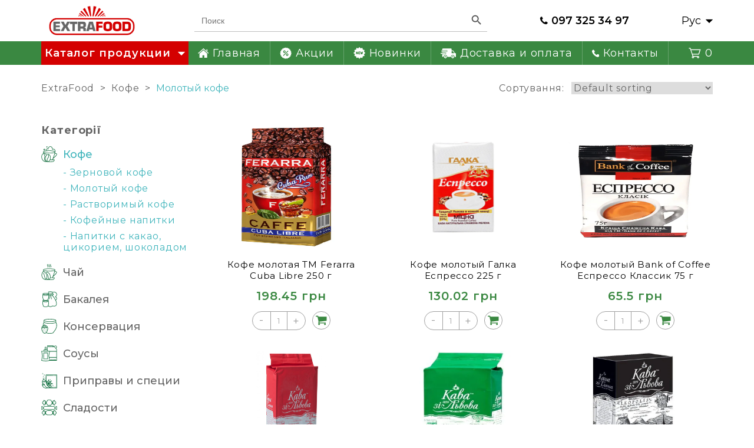

--- FILE ---
content_type: text/html; charset=UTF-8
request_url: https://extrafood.com.ua/ru/product-category/melenakava/
body_size: 28080
content:
<!DOCTYPE HTML><html><head><script data-no-optimize="1">var litespeed_docref=sessionStorage.getItem("litespeed_docref");litespeed_docref&&(Object.defineProperty(document,"referrer",{get:function(){return litespeed_docref}}),sessionStorage.removeItem("litespeed_docref"));</script> <meta charset="utf-8"><link data-optimized="2" rel="stylesheet" href="https://extrafood.com.ua/wp-content/litespeed/css/05e12e8513faf0a2f8139f70bb9af30b.css?ver=4fd3c" /> <script type="litespeed/javascript">(function(html){html.className=html.className.replace(/\bno-js\b/,'js')})(document.documentElement)</script> <meta name='robots' content='index, follow, max-image-preview:large, max-snippet:-1, max-video-preview:-1' /><style type='text/css'></style><title>Купить молотый кофе оптом дешево, цена. Купить кофе оптом молотый дешево Украина (Черкассы)</title><meta name="description" content="(097)325-34-97 | Лучший молотый кофе в Украине дешево. Купить молотый кофе Вы сможете всего в 2 клика оптом и в розницу. Самая низкая цена в Украине (Черкассы)" /><link rel="canonical" href="https://extrafood.com.ua/product-category/kava/melenakava/" /><link rel="next" href="https://extrafood.com.ua/product-category/kava/melenakava/page/2/" /><meta property="og:locale" content="ru_RU" /><meta property="og:type" content="article" /><meta property="og:title" content="Купить молотый кофе оптом дешево, цена. Купить кофе оптом молотый дешево Украина (Черкассы)" /><meta property="og:description" content="(097)325-34-97 | Лучший молотый кофе в Украине дешево. Купить молотый кофе Вы сможете всего в 2 клика оптом и в розницу. Самая низкая цена в Украине (Черкассы)" /><meta property="og:url" content="https://extrafood.com.ua/product-category/kava/melenakava/" /><meta property="og:site_name" content="ExtraFood" /><meta name="twitter:card" content="summary_large_image" /> <script type="application/ld+json" class="yoast-schema-graph">{"@context":"https://schema.org","@graph":[{"@type":"CollectionPage","@id":"https://extrafood.com.ua/product-category/kava/melenakava/","url":"https://extrafood.com.ua/product-category/kava/melenakava/","name":"[:ua] Купити мелену каву оптом дешево, ціна. Купити каву оптом мелену дешево Україна (Черкаси) [:ru]Купить молотый кофе оптом дешево, цена. Купить кофе оптом молотый дешево Украина (Черкассы)","isPartOf":{"@id":"https://extrafood.com.ua/#website"},"primaryImageOfPage":{"@id":"https://extrafood.com.ua/product-category/kava/melenakava/#primaryimage"},"image":{"@id":"https://extrafood.com.ua/product-category/kava/melenakava/#primaryimage"},"thumbnailUrl":"https://extrafood.com.ua/wp-content/uploads/2022/11/3237696434_kava-melena-tm.jpg","description":"(097)325-34-97 | Лучший молотый кофе в Украине дешево. Купить молотый кофе Вы сможете всего в 2 клика оптом и в розницу. Самая низкая цена в Украине (Черкассы)","breadcrumb":{"@id":"https://extrafood.com.ua/product-category/kava/melenakava/#breadcrumb"},"inLanguage":"ru-RU"},{"@type":"ImageObject","inLanguage":"ru-RU","@id":"https://extrafood.com.ua/product-category/kava/melenakava/#primaryimage","url":"https://extrafood.com.ua/wp-content/uploads/2022/11/3237696434_kava-melena-tm.jpg","contentUrl":"https://extrafood.com.ua/wp-content/uploads/2022/11/3237696434_kava-melena-tm.jpg","width":463,"height":621},{"@type":"BreadcrumbList","@id":"https://extrafood.com.ua/product-category/kava/melenakava/#breadcrumb","itemListElement":[{"@type":"ListItem","position":1,"name":"Главная страница","item":"https://extrafood.com.ua/"},{"@type":"ListItem","position":2,"name":"Кофе","item":"https://extrafood.com.ua/product-category/kava/"},{"@type":"ListItem","position":3,"name":"Молотый кофе"}]},{"@type":"WebSite","@id":"https://extrafood.com.ua/#website","url":"https://extrafood.com.ua/","name":"ExtraFood","description":"ExtraFood","potentialAction":[{"@type":"SearchAction","target":{"@type":"EntryPoint","urlTemplate":"https://extrafood.com.ua/?s={search_term_string}"},"query-input":"required name=search_term_string"}],"inLanguage":"ru-RU"}]}</script> <link rel='dns-prefetch' href='//cdnjs.cloudflare.com' /><link rel='dns-prefetch' href='//fonts.googleapis.com' /><link href='https://fonts.gstatic.com' crossorigin rel='preconnect' /><link rel="alternate" type="application/rss+xml" title="ExtraFood &raquo; Лента" href="https://extrafood.com.ua/ru/feed/" /><link rel="alternate" type="application/rss+xml" title="ExtraFood &raquo; Лента комментариев" href="https://extrafood.com.ua/ru/comments/feed/" /><link rel="alternate" type="application/rss+xml" title="ExtraFood &raquo; Лента элемента Молотый кофе таксономии Category" href="https://extrafood.com.ua/ru/product-category/kava/melenakava/feed/" /><style id='wp-img-auto-sizes-contain-inline-css'>img:is([sizes=auto i],[sizes^="auto," i]){contain-intrinsic-size:3000px 1500px}
/*# sourceURL=wp-img-auto-sizes-contain-inline-css */</style><style id='wp-block-library-inline-css'>:root{--wp-block-synced-color:#7a00df;--wp-block-synced-color--rgb:122,0,223;--wp-bound-block-color:var(--wp-block-synced-color);--wp-editor-canvas-background:#ddd;--wp-admin-theme-color:#007cba;--wp-admin-theme-color--rgb:0,124,186;--wp-admin-theme-color-darker-10:#006ba1;--wp-admin-theme-color-darker-10--rgb:0,107,160.5;--wp-admin-theme-color-darker-20:#005a87;--wp-admin-theme-color-darker-20--rgb:0,90,135;--wp-admin-border-width-focus:2px}@media (min-resolution:192dpi){:root{--wp-admin-border-width-focus:1.5px}}.wp-element-button{cursor:pointer}:root .has-very-light-gray-background-color{background-color:#eee}:root .has-very-dark-gray-background-color{background-color:#313131}:root .has-very-light-gray-color{color:#eee}:root .has-very-dark-gray-color{color:#313131}:root .has-vivid-green-cyan-to-vivid-cyan-blue-gradient-background{background:linear-gradient(135deg,#00d084,#0693e3)}:root .has-purple-crush-gradient-background{background:linear-gradient(135deg,#34e2e4,#4721fb 50%,#ab1dfe)}:root .has-hazy-dawn-gradient-background{background:linear-gradient(135deg,#faaca8,#dad0ec)}:root .has-subdued-olive-gradient-background{background:linear-gradient(135deg,#fafae1,#67a671)}:root .has-atomic-cream-gradient-background{background:linear-gradient(135deg,#fdd79a,#004a59)}:root .has-nightshade-gradient-background{background:linear-gradient(135deg,#330968,#31cdcf)}:root .has-midnight-gradient-background{background:linear-gradient(135deg,#020381,#2874fc)}:root{--wp--preset--font-size--normal:16px;--wp--preset--font-size--huge:42px}.has-regular-font-size{font-size:1em}.has-larger-font-size{font-size:2.625em}.has-normal-font-size{font-size:var(--wp--preset--font-size--normal)}.has-huge-font-size{font-size:var(--wp--preset--font-size--huge)}.has-text-align-center{text-align:center}.has-text-align-left{text-align:left}.has-text-align-right{text-align:right}.has-fit-text{white-space:nowrap!important}#end-resizable-editor-section{display:none}.aligncenter{clear:both}.items-justified-left{justify-content:flex-start}.items-justified-center{justify-content:center}.items-justified-right{justify-content:flex-end}.items-justified-space-between{justify-content:space-between}.screen-reader-text{border:0;clip-path:inset(50%);height:1px;margin:-1px;overflow:hidden;padding:0;position:absolute;width:1px;word-wrap:normal!important}.screen-reader-text:focus{background-color:#ddd;clip-path:none;color:#444;display:block;font-size:1em;height:auto;left:5px;line-height:normal;padding:15px 23px 14px;text-decoration:none;top:5px;width:auto;z-index:100000}html :where(.has-border-color){border-style:solid}html :where([style*=border-top-color]){border-top-style:solid}html :where([style*=border-right-color]){border-right-style:solid}html :where([style*=border-bottom-color]){border-bottom-style:solid}html :where([style*=border-left-color]){border-left-style:solid}html :where([style*=border-width]){border-style:solid}html :where([style*=border-top-width]){border-top-style:solid}html :where([style*=border-right-width]){border-right-style:solid}html :where([style*=border-bottom-width]){border-bottom-style:solid}html :where([style*=border-left-width]){border-left-style:solid}html :where(img[class*=wp-image-]){height:auto;max-width:100%}:where(figure){margin:0 0 1em}html :where(.is-position-sticky){--wp-admin--admin-bar--position-offset:var(--wp-admin--admin-bar--height,0px)}@media screen and (max-width:600px){html :where(.is-position-sticky){--wp-admin--admin-bar--position-offset:0px}}

/*# sourceURL=wp-block-library-inline-css */</style><style id='global-styles-inline-css'>:root{--wp--preset--aspect-ratio--square: 1;--wp--preset--aspect-ratio--4-3: 4/3;--wp--preset--aspect-ratio--3-4: 3/4;--wp--preset--aspect-ratio--3-2: 3/2;--wp--preset--aspect-ratio--2-3: 2/3;--wp--preset--aspect-ratio--16-9: 16/9;--wp--preset--aspect-ratio--9-16: 9/16;--wp--preset--color--black: #000000;--wp--preset--color--cyan-bluish-gray: #abb8c3;--wp--preset--color--white: #ffffff;--wp--preset--color--pale-pink: #f78da7;--wp--preset--color--vivid-red: #cf2e2e;--wp--preset--color--luminous-vivid-orange: #ff6900;--wp--preset--color--luminous-vivid-amber: #fcb900;--wp--preset--color--light-green-cyan: #7bdcb5;--wp--preset--color--vivid-green-cyan: #00d084;--wp--preset--color--pale-cyan-blue: #8ed1fc;--wp--preset--color--vivid-cyan-blue: #0693e3;--wp--preset--color--vivid-purple: #9b51e0;--wp--preset--gradient--vivid-cyan-blue-to-vivid-purple: linear-gradient(135deg,rgb(6,147,227) 0%,rgb(155,81,224) 100%);--wp--preset--gradient--light-green-cyan-to-vivid-green-cyan: linear-gradient(135deg,rgb(122,220,180) 0%,rgb(0,208,130) 100%);--wp--preset--gradient--luminous-vivid-amber-to-luminous-vivid-orange: linear-gradient(135deg,rgb(252,185,0) 0%,rgb(255,105,0) 100%);--wp--preset--gradient--luminous-vivid-orange-to-vivid-red: linear-gradient(135deg,rgb(255,105,0) 0%,rgb(207,46,46) 100%);--wp--preset--gradient--very-light-gray-to-cyan-bluish-gray: linear-gradient(135deg,rgb(238,238,238) 0%,rgb(169,184,195) 100%);--wp--preset--gradient--cool-to-warm-spectrum: linear-gradient(135deg,rgb(74,234,220) 0%,rgb(151,120,209) 20%,rgb(207,42,186) 40%,rgb(238,44,130) 60%,rgb(251,105,98) 80%,rgb(254,248,76) 100%);--wp--preset--gradient--blush-light-purple: linear-gradient(135deg,rgb(255,206,236) 0%,rgb(152,150,240) 100%);--wp--preset--gradient--blush-bordeaux: linear-gradient(135deg,rgb(254,205,165) 0%,rgb(254,45,45) 50%,rgb(107,0,62) 100%);--wp--preset--gradient--luminous-dusk: linear-gradient(135deg,rgb(255,203,112) 0%,rgb(199,81,192) 50%,rgb(65,88,208) 100%);--wp--preset--gradient--pale-ocean: linear-gradient(135deg,rgb(255,245,203) 0%,rgb(182,227,212) 50%,rgb(51,167,181) 100%);--wp--preset--gradient--electric-grass: linear-gradient(135deg,rgb(202,248,128) 0%,rgb(113,206,126) 100%);--wp--preset--gradient--midnight: linear-gradient(135deg,rgb(2,3,129) 0%,rgb(40,116,252) 100%);--wp--preset--font-size--small: 13px;--wp--preset--font-size--medium: 20px;--wp--preset--font-size--large: 36px;--wp--preset--font-size--x-large: 42px;--wp--preset--spacing--20: 0.44rem;--wp--preset--spacing--30: 0.67rem;--wp--preset--spacing--40: 1rem;--wp--preset--spacing--50: 1.5rem;--wp--preset--spacing--60: 2.25rem;--wp--preset--spacing--70: 3.38rem;--wp--preset--spacing--80: 5.06rem;--wp--preset--shadow--natural: 6px 6px 9px rgba(0, 0, 0, 0.2);--wp--preset--shadow--deep: 12px 12px 50px rgba(0, 0, 0, 0.4);--wp--preset--shadow--sharp: 6px 6px 0px rgba(0, 0, 0, 0.2);--wp--preset--shadow--outlined: 6px 6px 0px -3px rgb(255, 255, 255), 6px 6px rgb(0, 0, 0);--wp--preset--shadow--crisp: 6px 6px 0px rgb(0, 0, 0);}:where(.is-layout-flex){gap: 0.5em;}:where(.is-layout-grid){gap: 0.5em;}body .is-layout-flex{display: flex;}.is-layout-flex{flex-wrap: wrap;align-items: center;}.is-layout-flex > :is(*, div){margin: 0;}body .is-layout-grid{display: grid;}.is-layout-grid > :is(*, div){margin: 0;}:where(.wp-block-columns.is-layout-flex){gap: 2em;}:where(.wp-block-columns.is-layout-grid){gap: 2em;}:where(.wp-block-post-template.is-layout-flex){gap: 1.25em;}:where(.wp-block-post-template.is-layout-grid){gap: 1.25em;}.has-black-color{color: var(--wp--preset--color--black) !important;}.has-cyan-bluish-gray-color{color: var(--wp--preset--color--cyan-bluish-gray) !important;}.has-white-color{color: var(--wp--preset--color--white) !important;}.has-pale-pink-color{color: var(--wp--preset--color--pale-pink) !important;}.has-vivid-red-color{color: var(--wp--preset--color--vivid-red) !important;}.has-luminous-vivid-orange-color{color: var(--wp--preset--color--luminous-vivid-orange) !important;}.has-luminous-vivid-amber-color{color: var(--wp--preset--color--luminous-vivid-amber) !important;}.has-light-green-cyan-color{color: var(--wp--preset--color--light-green-cyan) !important;}.has-vivid-green-cyan-color{color: var(--wp--preset--color--vivid-green-cyan) !important;}.has-pale-cyan-blue-color{color: var(--wp--preset--color--pale-cyan-blue) !important;}.has-vivid-cyan-blue-color{color: var(--wp--preset--color--vivid-cyan-blue) !important;}.has-vivid-purple-color{color: var(--wp--preset--color--vivid-purple) !important;}.has-black-background-color{background-color: var(--wp--preset--color--black) !important;}.has-cyan-bluish-gray-background-color{background-color: var(--wp--preset--color--cyan-bluish-gray) !important;}.has-white-background-color{background-color: var(--wp--preset--color--white) !important;}.has-pale-pink-background-color{background-color: var(--wp--preset--color--pale-pink) !important;}.has-vivid-red-background-color{background-color: var(--wp--preset--color--vivid-red) !important;}.has-luminous-vivid-orange-background-color{background-color: var(--wp--preset--color--luminous-vivid-orange) !important;}.has-luminous-vivid-amber-background-color{background-color: var(--wp--preset--color--luminous-vivid-amber) !important;}.has-light-green-cyan-background-color{background-color: var(--wp--preset--color--light-green-cyan) !important;}.has-vivid-green-cyan-background-color{background-color: var(--wp--preset--color--vivid-green-cyan) !important;}.has-pale-cyan-blue-background-color{background-color: var(--wp--preset--color--pale-cyan-blue) !important;}.has-vivid-cyan-blue-background-color{background-color: var(--wp--preset--color--vivid-cyan-blue) !important;}.has-vivid-purple-background-color{background-color: var(--wp--preset--color--vivid-purple) !important;}.has-black-border-color{border-color: var(--wp--preset--color--black) !important;}.has-cyan-bluish-gray-border-color{border-color: var(--wp--preset--color--cyan-bluish-gray) !important;}.has-white-border-color{border-color: var(--wp--preset--color--white) !important;}.has-pale-pink-border-color{border-color: var(--wp--preset--color--pale-pink) !important;}.has-vivid-red-border-color{border-color: var(--wp--preset--color--vivid-red) !important;}.has-luminous-vivid-orange-border-color{border-color: var(--wp--preset--color--luminous-vivid-orange) !important;}.has-luminous-vivid-amber-border-color{border-color: var(--wp--preset--color--luminous-vivid-amber) !important;}.has-light-green-cyan-border-color{border-color: var(--wp--preset--color--light-green-cyan) !important;}.has-vivid-green-cyan-border-color{border-color: var(--wp--preset--color--vivid-green-cyan) !important;}.has-pale-cyan-blue-border-color{border-color: var(--wp--preset--color--pale-cyan-blue) !important;}.has-vivid-cyan-blue-border-color{border-color: var(--wp--preset--color--vivid-cyan-blue) !important;}.has-vivid-purple-border-color{border-color: var(--wp--preset--color--vivid-purple) !important;}.has-vivid-cyan-blue-to-vivid-purple-gradient-background{background: var(--wp--preset--gradient--vivid-cyan-blue-to-vivid-purple) !important;}.has-light-green-cyan-to-vivid-green-cyan-gradient-background{background: var(--wp--preset--gradient--light-green-cyan-to-vivid-green-cyan) !important;}.has-luminous-vivid-amber-to-luminous-vivid-orange-gradient-background{background: var(--wp--preset--gradient--luminous-vivid-amber-to-luminous-vivid-orange) !important;}.has-luminous-vivid-orange-to-vivid-red-gradient-background{background: var(--wp--preset--gradient--luminous-vivid-orange-to-vivid-red) !important;}.has-very-light-gray-to-cyan-bluish-gray-gradient-background{background: var(--wp--preset--gradient--very-light-gray-to-cyan-bluish-gray) !important;}.has-cool-to-warm-spectrum-gradient-background{background: var(--wp--preset--gradient--cool-to-warm-spectrum) !important;}.has-blush-light-purple-gradient-background{background: var(--wp--preset--gradient--blush-light-purple) !important;}.has-blush-bordeaux-gradient-background{background: var(--wp--preset--gradient--blush-bordeaux) !important;}.has-luminous-dusk-gradient-background{background: var(--wp--preset--gradient--luminous-dusk) !important;}.has-pale-ocean-gradient-background{background: var(--wp--preset--gradient--pale-ocean) !important;}.has-electric-grass-gradient-background{background: var(--wp--preset--gradient--electric-grass) !important;}.has-midnight-gradient-background{background: var(--wp--preset--gradient--midnight) !important;}.has-small-font-size{font-size: var(--wp--preset--font-size--small) !important;}.has-medium-font-size{font-size: var(--wp--preset--font-size--medium) !important;}.has-large-font-size{font-size: var(--wp--preset--font-size--large) !important;}.has-x-large-font-size{font-size: var(--wp--preset--font-size--x-large) !important;}
/*# sourceURL=global-styles-inline-css */</style><style id='classic-theme-styles-inline-css'>/*! This file is auto-generated */
.wp-block-button__link{color:#fff;background-color:#32373c;border-radius:9999px;box-shadow:none;text-decoration:none;padding:calc(.667em + 2px) calc(1.333em + 2px);font-size:1.125em}.wp-block-file__button{background:#32373c;color:#fff;text-decoration:none}
/*# sourceURL=/wp-includes/css/classic-themes.min.css */</style><style id='woocommerce-inline-inline-css'>.woocommerce form .form-row .required { visibility: visible; }
/*# sourceURL=woocommerce-inline-inline-css */</style> <script type="litespeed/javascript" data-src="https://extrafood.com.ua/wp-includes/js/jquery/jquery.min.js" id="jquery-core-js"></script> <link rel="https://api.w.org/" href="https://extrafood.com.ua/ru/wp-json/" /><link rel="alternate" title="JSON" type="application/json" href="https://extrafood.com.ua/ru/wp-json/wp/v2/product_cat/113" /><meta name="generator" content="WordPress 6.9" /><meta name="generator" content="WooCommerce 7.0.0" /> <script type="litespeed/javascript">window.WCUS_APP_STATE=[]</script> <meta name="generator" content="Saphali Lite 1.8.13" /><style type="text/css">.qtranxs_flag_ru {background-image: url(https://extrafood.com.ua/wp-content/plugins/qtranslate-xt-master/flags/ru.png); background-repeat: no-repeat;}
.qtranxs_flag_ua {background-image: url(https://extrafood.com.ua/wp-content/plugins/qtranslate-xt-master/flags/ua.png); background-repeat: no-repeat;}</style><link hreflang="ru" href="https://extrafood.com.ua/ru/product-category/melenakava/" rel="alternate" /><link hreflang="ua" href="https://extrafood.com.ua/product-category/melenakava/" rel="alternate" /><link hreflang="x-default" href="https://extrafood.com.ua/product-category/melenakava/" rel="alternate" /><meta name="generator" content="qTranslate-XT 3.10.0.dev.4" />
<noscript><style>.woocommerce-product-gallery{ opacity: 1 !important; }</style></noscript><link rel="icon" href="https://extrafood.com.ua/wp-content/uploads/2023/09/1-150x88.png" sizes="32x32" /><link rel="icon" href="https://extrafood.com.ua/wp-content/uploads/2023/09/1.png" sizes="192x192" /><link rel="apple-touch-icon" href="https://extrafood.com.ua/wp-content/uploads/2023/09/1.png" /><meta name="msapplication-TileImage" content="https://extrafood.com.ua/wp-content/uploads/2023/09/1.png" /><meta name="viewport" content="width=device-width, initial-scale=1.0, user-scalable=no"><meta name="format-detection" content="telephone=no"><link rel="stylesheet" href="https://cdn.jsdelivr.net/gh/fancyapps/fancybox@3.5.7/dist/jquery.fancybox.min.css"><link rel="StyleSheet" type="text/css" href="https://extrafood.com.ua/wp-content/themes/food/css/styles.css?1769697434"></head><body><div class="maxwidth"><header class="head"><div class="head-pk"><div class="head-top"><div class="fixed"><div class="head-row flex"><div class="head-col head-col-1"><div class="head-logo logo">
<a href="/"></a></div></div><div class="head-col head-col-2"><div class="head-ivory"><form data-min-no-for-search=1 data-result-box-max-height=400 data-form-id=158 class="is-search-form is-form-style is-form-style-3 is-form-id-158 is-ajax-search" action="https://extrafood.com.ua/ru/" method="get" role="search" ><label for="is-search-input-158"><span class="is-screen-reader-text">Search for:</span><input  type="search" id="is-search-input-158" name="s" value="" class="is-search-input" placeholder="Поиск" autocomplete=off /><span class="is-loader-image" style="display: none;background-image:url(https://extrafood.com.ua/wp-content/plugins/add-search-to-menu/public/images/spinner.gif);" ></span></label><button type="submit" class="is-search-submit"><span class="is-screen-reader-text">Search Button</span><span class="is-search-icon"><svg focusable="false" aria-label="Search" xmlns="http://www.w3.org/2000/svg" viewBox="0 0 24 24" width="24px"><path d="M15.5 14h-.79l-.28-.27C15.41 12.59 16 11.11 16 9.5 16 5.91 13.09 3 9.5 3S3 5.91 3 9.5 5.91 16 9.5 16c1.61 0 3.09-.59 4.23-1.57l.27.28v.79l5 4.99L20.49 19l-4.99-5zm-6 0C7.01 14 5 11.99 5 9.5S7.01 5 9.5 5 14 7.01 14 9.5 11.99 14 9.5 14z"></path></svg></span></button><input type="hidden" name="id" value="158" /><input type="hidden" name="post_type" value="product" /></form></div></div><div class="head-col head-col-3"><div class="head-phone flex">
<span></span>
<a href="tel:097 325 34 97">097 325 34 97</a></div></div><div class="head-col head-col-4"><div class="head-lang"><div class="head-lang-current">Рус</div><ul class="head-lang-list"><li><a href="/ua/product-category/melenakava/">Укр</a></li></ul></div></div></div></div></div></div><div class="head-mob"><div class="fixed"><div class="mob-row flex"><div class="mob-col mob-col-1"><div class="mob-open"><div></div><div></div><div></div></div></div><div class="mob-col mob-col-2"><div class="mob-logo logo">
<a href="/"></a></div></div><div class="mob-col mob-col-3"><div class="mob-right flex"><div class="mob-search">
<a href="/search/" class="mob-search-btn"></a></div>
<a href="/checkout/" class="mob-cart flex"><div class="mob-cart-ico"></div><div class="mob-cart-count mini-cart-count">
0</div>
</a></div></div></div></div></div><div class="head-bottom"><div class="fixed"><div class="head-bottom-row flex"><div class="head-bottom-col head-bottom-col-1"><div class="head-cats">
<a href="/shop/" class="head-cats-title flex">
<span>Каталог продукции</span>
</a><ul class="head-cats-menu"><li>
<a href="/product-category/kava/">
<span class="image">
<img data-lazyloaded="1" src="[data-uri]" data-src="https://extrafood.com.ua/wp-content/uploads/2022/11/kava.svg" alt="Кофе">
</span>
<span class="text">
Кофе                                            </span>
</a><ul><li>
<a href="/product-category/zernovakava/">
<span class="image">
<img data-lazyloaded="1" src="[data-uri]" data-src="https://extrafood.com.ua/wp-content/uploads/2022/11/kava-1.svg" alt="Зерновой кофе">
</span>
<span class="text">
Зерновой кофе                                                    </span>
</a></li><li>
<a href="/product-category/melenakava/">
<span class="image">
<img data-lazyloaded="1" src="[data-uri]" data-src="https://extrafood.com.ua/wp-content/uploads/2022/11/kava-2.svg" alt="Молотый кофе">
</span>
<span class="text">
Молотый кофе                                                    </span>
</a></li><li>
<a href="/product-category/rozchunakava/">
<span class="image">
<img data-lazyloaded="1" src="[data-uri]" data-src="https://extrafood.com.ua/wp-content/uploads/2022/11/kava-2.svg" alt="Растворимый кофе">
</span>
<span class="text">
Растворимый кофе                                                    </span>
</a></li><li>
<a href="/product-category/kavovinapoi/">
<span class="image">
<img data-lazyloaded="1" src="[data-uri]" data-src="https://extrafood.com.ua/wp-content/uploads/2022/11/kavovyjnapij.svg" alt="Кофейные напитки">
</span>
<span class="text">
Кофейные напитки                                                    </span>
</a></li><li>
<a href="/product-category/kakaochokolad/">
<span class="image">
<img data-lazyloaded="1" src="[data-uri]" data-src="https://extrafood.com.ua/wp-content/uploads/2022/11/czykorij.svg" alt="Напитки с какао, цикорием, шоколадом">
</span>
<span class="text">
Напитки с какао, цикорием, шоколадом                                                    </span>
</a></li></ul></li><li>
<a href="/product-category/chai/">
<span class="image">
<img data-lazyloaded="1" src="[data-uri]" data-src="https://extrafood.com.ua/wp-content/uploads/2022/11/chaj.svg" alt="Чай">
</span>
<span class="text">
Чай                                            </span>
</a><ul><li>
<a href="/product-category/zelenuichai/">
<span class="image">
<img data-lazyloaded="1" src="[data-uri]" data-src="https://extrafood.com.ua/wp-content/uploads/2022/11/chaj.svg" alt="Зеленый чай">
</span>
<span class="text">
Зеленый чай                                                    </span>
</a></li><li>
<a href="/product-category/chornuichai/">
<span class="image">
<img data-lazyloaded="1" src="[data-uri]" data-src="https://extrafood.com.ua/wp-content/uploads/2022/11/chaj.svg" alt="Черный чай">
</span>
<span class="text">
Черный чай                                                    </span>
</a></li><li>
<a href="/product-category/travchai/">
<span class="image">
<img data-lazyloaded="1" src="[data-uri]" data-src="https://extrafood.com.ua/wp-content/uploads/2022/11/chaj.svg" alt="Травяной чай">
</span>
<span class="text">
Травяной чай                                                    </span>
</a></li><li>
<a href="/product-category/fruktchai/">
<span class="image">
<img data-lazyloaded="1" src="[data-uri]" data-src="https://extrafood.com.ua/wp-content/uploads/2022/11/chaj.svg" alt="Фруктовый чай">
</span>
<span class="text">
Фруктовый чай                                                    </span>
</a></li><li>
<a href="/product-category/chaizdobavkamu/">
<span class="image">
<img data-lazyloaded="1" src="[data-uri]" data-src="https://extrafood.com.ua/wp-content/uploads/2022/11/chaj.svg" alt="Чай с добавками">
</span>
<span class="text">
Чай с добавками                                                    </span>
</a></li></ul></li><li>
<a href="/product-category/bakalia/">
<span class="image">
<img data-lazyloaded="1" src="[data-uri]" data-src="https://extrafood.com.ua/wp-content/uploads/2022/11/bakaliya.svg" alt="Бакалея">
</span>
<span class="text">
Бакалея                                            </span>
</a><ul><li>
<a href="/product-category/makaroni/">
<span class="image">
<img data-lazyloaded="1" src="[data-uri]" data-src="https://extrafood.com.ua/wp-content/uploads/2022/11/makarony_krupy.svg" alt="Макароны">
</span>
<span class="text">
Макароны                                                    </span>
</a></li><li>
<a href="/product-category/krypu/">
<span class="image">
<img data-lazyloaded="1" src="[data-uri]" data-src="https://extrafood.com.ua/wp-content/uploads/2022/11/makarony_krupy.svg" alt="Крупы">
</span>
<span class="text">
Крупы                                                    </span>
</a></li><li>
<a href="/product-category/myka/">
<span class="image">
<img data-lazyloaded="1" src="[data-uri]" data-src="https://extrafood.com.ua/wp-content/uploads/2022/11/bakaliya.svg" alt="Мука и дрожжи">
</span>
<span class="text">
Мука и дрожжи                                                    </span>
</a></li><li>
<a href="/product-category/zykortasil/">
<span class="image">
<img data-lazyloaded="1" src="[data-uri]" data-src="https://extrafood.com.ua/wp-content/uploads/2022/11/oliya_sil_.svg" alt="Сахар и соль">
</span>
<span class="text">
Сахар и соль                                                    </span>
</a></li><li>
<a href="/product-category/masloiyksys/">
<span class="image">
<img data-lazyloaded="1" src="[data-uri]" data-src="https://extrafood.com.ua/wp-content/uploads/2022/11/oliya_sil_.svg" alt="Масло и уксус">
</span>
<span class="text">
Масло и уксус                                                    </span>
</a></li><li>
<a href="/product-category/kroxmalsoda/">
<span class="image">
<img data-lazyloaded="1" src="[data-uri]" data-src="https://extrafood.com.ua/wp-content/uploads/2022/11/bakaliya.svg" alt="Крохмал и сода">
</span>
<span class="text">
Крохмал и сода                                                    </span>
</a></li><li>
<a href="/product-category/semena/">
<span class="image">
<img data-lazyloaded="1" src="[data-uri]" data-src="https://extrafood.com.ua/wp-content/uploads/2022/11/nasinnya.svg" alt="Семена">
</span>
<span class="text">
Семена                                                    </span>
</a></li></ul></li><li>
<a href="/product-category/konserva/">
<span class="image">
<img data-lazyloaded="1" src="[data-uri]" data-src="https://extrafood.com.ua/wp-content/uploads/2022/11/fruktova_kons.svg" alt="Консервация">
</span>
<span class="text">
Консервация                                            </span>
</a><ul><li>
<a href="/product-category/miasnakonserva/">
<span class="image">
<img data-lazyloaded="1" src="[data-uri]" data-src="https://extrafood.com.ua/wp-content/uploads/2022/11/bakaliya-1.svg" alt="Мясная консерва">
</span>
<span class="text">
Мясная консерва                                                    </span>
</a></li><li>
<a href="/product-category/rubnakonserva/">
<span class="image">
<img data-lazyloaded="1" src="[data-uri]" data-src="https://extrafood.com.ua/wp-content/uploads/2022/11/rybni_kons-1.svg" alt="Рибна консерва">
</span>
<span class="text">
Рибна консерва                                                    </span>
</a></li><li>
<a href="/product-category/ovochevakonserva/">
<span class="image">
<img data-lazyloaded="1" src="[data-uri]" data-src="https://extrafood.com.ua/wp-content/uploads/2022/11/ovocheva_kons.svg" alt="Овощная консерва">
</span>
<span class="text">
Овощная консерва                                                    </span>
</a></li><li>
<a href="/product-category/fruktovakonserva/">
<span class="image">
<img data-lazyloaded="1" src="[data-uri]" data-src="https://extrafood.com.ua/wp-content/uploads/2022/11/fruktova_kons.svg" alt="Фруктовая консерва">
</span>
<span class="text">
Фруктовая консерва                                                    </span>
</a></li><li>
<a href="/product-category/olivkimaslini/">
<span class="image">
<img data-lazyloaded="1" src="[data-uri]" data-src="https://extrafood.com.ua/wp-content/uploads/2022/11/olyvky.svg" alt="Оливки и маслины">
</span>
<span class="text">
Оливки и маслины                                                    </span>
</a></li></ul></li><li>
<a href="/product-category/soysi/">
<span class="image">
<img data-lazyloaded="1" src="[data-uri]" data-src="https://extrafood.com.ua/wp-content/uploads/2022/11/sousy.svg" alt="Соусы">
</span>
<span class="text">
Соусы                                            </span>
</a><ul><li>
<a href="/product-category/maionez/">
<span class="image">
<img data-lazyloaded="1" src="[data-uri]" data-src="https://extrafood.com.ua/wp-content/uploads/2022/11/sousy.svg" alt="Майонез">
</span>
<span class="text">
Майонез                                                    </span>
</a></li><li>
<a href="/product-category/ketchyp/">
<span class="image">
<img data-lazyloaded="1" src="[data-uri]" data-src="https://extrafood.com.ua/wp-content/uploads/2022/11/sousy.svg" alt="Кетчуп">
</span>
<span class="text">
Кетчуп                                                    </span>
</a></li><li>
<a href="/product-category/gorchiza/">
<span class="image">
<img data-lazyloaded="1" src="[data-uri]" data-src="https://extrafood.com.ua/wp-content/uploads/2022/11/sousy.svg" alt="Горчица">
</span>
<span class="text">
Горчица                                                    </span>
</a></li><li>
<a href="/product-category/balzamicheskiisoys/">
<span class="image">
<img data-lazyloaded="1" src="[data-uri]" data-src="https://extrafood.com.ua/wp-content/uploads/2022/11/sousy.svg" alt="Бальзамический соус">
</span>
<span class="text">
Бальзамический соус                                                    </span>
</a></li><li>
<a href="/product-category/tomatnapasta/">
<span class="image">
<img data-lazyloaded="1" src="[data-uri]" data-src="https://extrafood.com.ua/wp-content/uploads/2022/11/sousy.svg" alt="Томатная паста">
</span>
<span class="text">
Томатная паста                                                    </span>
</a></li><li>
<a href="/product-category/soevuisoys/">
<span class="image">
<img data-lazyloaded="1" src="[data-uri]" data-src="https://extrafood.com.ua/wp-content/uploads/2022/11/sousy.svg" alt="Соевый соус">
</span>
<span class="text">
Соевый соус                                                    </span>
</a></li><li>
<a href="/product-category/gostruisoys/">
<span class="image">
<img data-lazyloaded="1" src="[data-uri]" data-src="https://extrafood.com.ua/wp-content/uploads/2022/11/sousy.svg" alt="Острый соус">
</span>
<span class="text">
Острый соус                                                    </span>
</a></li><li>
<a href="/product-category/xren/">
<span class="image">
<img data-lazyloaded="1" src="[data-uri]" data-src="https://extrafood.com.ua/wp-content/uploads/2022/11/sousy.svg" alt="Хрен">
</span>
<span class="text">
Хрен                                                    </span>
</a></li><li>
<a href="/product-category/zapravki/">
<span class="image">
<img data-lazyloaded="1" src="[data-uri]" data-src="https://extrafood.com.ua/wp-content/uploads/2022/11/sousy.svg" alt="Заправки">
</span>
<span class="text">
Заправки                                                    </span>
</a></li><li>
<a href="/product-category/soysisdobavvkami/">
<span class="image">
<img data-lazyloaded="1" src="[data-uri]" data-src="https://extrafood.com.ua/wp-content/uploads/2022/11/sousy.svg" alt="Соусы с добавками">
</span>
<span class="text">
Соусы с добавками                                                    </span>
</a></li></ul></li><li>
<a href="/product-category/pripravuispezii/">
<span class="image">
<img data-lazyloaded="1" src="[data-uri]" data-src="https://extrafood.com.ua/wp-content/uploads/2022/11/prypravy_specziyi.svg" alt="Приправы и специи">
</span>
<span class="text">
Приправы и специи                                            </span>
</a><ul><li>
<a href="/product-category/monospezii/">
<span class="image">
<img data-lazyloaded="1" src="[data-uri]" data-src="https://extrafood.com.ua/wp-content/uploads/2022/11/specziyi.svg" alt="Моноспеции">
</span>
<span class="text">
Моноспеции                                                    </span>
</a></li><li>
<a href="/product-category/pripravudo/">
<span class="image">
<img data-lazyloaded="1" src="[data-uri]" data-src="https://extrafood.com.ua/wp-content/uploads/2022/11/prypravy.svg" alt="Приправы для...">
</span>
<span class="text">
Приправы для...                                                    </span>
</a></li><li>
<a href="/product-category/kylinarnuedobavki/">
<span class="image">
<img data-lazyloaded="1" src="[data-uri]" data-src="https://extrafood.com.ua/wp-content/uploads/2022/11/kulinarni_dob.svg" alt="Кулинарные добавки">
</span>
<span class="text">
Кулинарные добавки                                                    </span>
</a></li></ul></li><li>
<a href="/product-category/solodoschi/">
<span class="image">
<img data-lazyloaded="1" src="[data-uri]" data-src="https://extrafood.com.ua/wp-content/uploads/2022/11/czukerky.svg" alt="Сладости">
</span>
<span class="text">
Сладости                                            </span>
</a><ul><li>
<a href="/product-category/zukerkutabatonchiki/">
<span class="image">
<img data-lazyloaded="1" src="[data-uri]" data-src="https://extrafood.com.ua/wp-content/uploads/2022/11/czukerky.svg" alt="Конфеты и батончики">
</span>
<span class="text">
Конфеты и батончики                                                    </span>
</a></li><li>
<a href="/product-category/vafliipechenie/">
<span class="image">
<img data-lazyloaded="1" src="[data-uri]" data-src="https://extrafood.com.ua/wp-content/uploads/2022/11/d_kondyt_vyroby.svg" alt="Вафли, печенье и пряники">
</span>
<span class="text">
Вафли, печенье и пряники                                                    </span>
</a></li><li>
<a href="/product-category/kykyruznye/">
<span class="image">
<img data-lazyloaded="1" src="[data-uri]" data-src="https://extrafood.com.ua/wp-content/uploads/2022/11/sneky.svg" alt="Кукурудзные палочки и подушечки">
</span>
<span class="text">
Кукурудзные палочки и подушечки                                                    </span>
</a></li></ul></li><li>
<a href="/product-category/vurobuzbor/">
<span class="image">
<img data-lazyloaded="1" src="[data-uri]" data-src="https://extrafood.com.ua/wp-content/uploads/2022/11/muchni_vyroby.svg" alt="Мучные изделия">
</span>
<span class="text">
Мучные изделия                                            </span>
</a><ul><li>
<a href="/product-category/syschka/">
<span class="image">
<img data-lazyloaded="1" src="[data-uri]" data-src="https://extrafood.com.ua/wp-content/uploads/2022/11/kondyterski_vyroby.svg" alt="Сушка">
</span>
<span class="text">
Сушка                                                    </span>
</a></li><li>
<a href="/product-category/sukhari/">
<span class="image">
<img data-lazyloaded="1" src="[data-uri]" data-src="https://extrafood.com.ua/wp-content/uploads/2022/11/sneky.svg" alt="Сухари">
</span>
<span class="text">
Сухари                                                    </span>
</a></li><li>
<a href="/product-category/solomka/">
<span class="image">
<img data-lazyloaded="1" src="[data-uri]" data-src="https://extrafood.com.ua/wp-content/uploads/2022/11/sneky.svg" alt="Соломка">
</span>
<span class="text">
Соломка                                                    </span>
</a></li><li>
<a href="/product-category/keksu/">
<span class="image">
<img data-lazyloaded="1" src="[data-uri]" data-src="https://extrafood.com.ua/wp-content/uploads/2022/11/muchni_vyroby.svg" alt="Кексы">
</span>
<span class="text">
Кексы                                                    </span>
</a></li><li>
<a href="/product-category/tartaletki/">
<span class="image">
<img data-lazyloaded="1" src="[data-uri]" data-src="https://extrafood.com.ua/wp-content/uploads/2022/11/kondyterski_vyroby.svg" alt="Тарталетки">
</span>
<span class="text">
Тарталетки                                                    </span>
</a></li><li>
<a href="/product-category/korshi/">
<span class="image">
<img data-lazyloaded="1" src="[data-uri]" data-src="https://extrafood.com.ua/wp-content/uploads/2022/11/d_kondyt_vyroby.svg" alt="Коржи">
</span>
<span class="text">
Коржи                                                    </span>
</a></li><li>
<a href="/product-category/makaronu2/">
<span class="image">
<img data-lazyloaded="1" src="[data-uri]" data-src="https://extrafood.com.ua/wp-content/uploads/2022/11/makarony_krupy.svg" alt="Макароны">
</span>
<span class="text">
Макароны                                                    </span>
</a></li><li>
<a href="/product-category/sneki/">
<span class="image">
<img data-lazyloaded="1" src="[data-uri]" data-src="https://extrafood.com.ua/wp-content/uploads/2022/11/sneky.svg" alt="Снеки">
</span>
<span class="text">
Снеки                                                    </span>
</a></li></ul></li><li>
<a href="/product-category/sykhofryktu/">
<span class="image">
<img data-lazyloaded="1" src="[data-uri]" data-src="https://extrafood.com.ua/wp-content/uploads/2022/11/suhofrukty.svg" alt="Фрукты, овощи, сухофрукты">
</span>
<span class="text">
Фрукты, овощи, сухофрукты                                            </span>
</a><ul><li>
<a href="/product-category/gorikhu/">
<span class="image">
<img data-lazyloaded="1" src="[data-uri]" data-src="https://extrafood.com.ua/wp-content/uploads/2022/11/gorihy.svg" alt="Орехи">
</span>
<span class="text">
Орехи                                                    </span>
</a></li><li>
<a href="/product-category/nasiniatakozunaku/">
<span class="image">
<img data-lazyloaded="1" src="[data-uri]" data-src="https://extrafood.com.ua/wp-content/uploads/2022/11/nasinnya-1.svg" alt="Семечки и козинаки">
</span>
<span class="text">
Семечки и козинаки                                                    </span>
</a></li><li>
<a href="/product-category/sukhofruktu/">
<span class="image">
<img data-lazyloaded="1" src="[data-uri]" data-src="https://extrafood.com.ua/wp-content/uploads/2022/11/suhofrukty.svg" alt="Сухофрукты">
</span>
<span class="text">
Сухофрукты                                                    </span>
</a></li></ul></li><li>
<a href="/product-category/domofispobut/">
<span class="image">
<img data-lazyloaded="1" src="[data-uri]" data-src="https://extrafood.com.ua/wp-content/uploads/2022/11/gospod_tovary.svg" alt="Товары для дома, офиса и быта">
</span>
<span class="text">
Товары для дома, офиса и быта                                            </span>
</a><ul><li>
<a href="/product-category/paketu/">
<span class="image">
<img data-lazyloaded="1" src="[data-uri]" data-src="https://extrafood.com.ua/wp-content/uploads/2022/11/pakety.svg" alt="Пакеты">
</span>
<span class="text">
Пакеты                                                    </span>
</a></li><li>
<a href="/product-category/servetki/">
<span class="image">
<img data-lazyloaded="1" src="[data-uri]" data-src="https://extrafood.com.ua/wp-content/uploads/2022/11/gospod_tovary.svg" alt="Салфетки">
</span>
<span class="text">
Салфетки                                                    </span>
</a></li><li>
<a href="/product-category/gigiena/">
<span class="image">
<img data-lazyloaded="1" src="[data-uri]" data-src="https://extrafood.com.ua/wp-content/uploads/2022/11/gigiyena.svg" alt="Гигиена">
</span>
<span class="text">
Гигиена                                                    </span>
</a></li><li>
<a href="/product-category/tualetnuipapir/">
<span class="image">
<img data-lazyloaded="1" src="[data-uri]" data-src="https://extrafood.com.ua/wp-content/uploads/2022/11/papir.svg" alt="Туалетная бумага">
</span>
<span class="text">
Туалетная бумага                                                    </span>
</a></li><li>
<a href="/product-category/odnorazovuiposyd/">
<span class="image">
<img data-lazyloaded="1" src="[data-uri]" data-src="https://extrafood.com.ua/wp-content/uploads/2022/11/rybni_kons.svg" alt="Одноразовая посуда">
</span>
<span class="text">
Одноразовая посуда                                                    </span>
</a></li><li>
<a href="/product-category/khoztovaru/">
<span class="image">
<img data-lazyloaded="1" src="[data-uri]" data-src="https://extrafood.com.ua/wp-content/uploads/2022/11/gospod_tovary-2.svg" alt="Хозяйственные товары">
</span>
<span class="text">
Хозяйственные товары                                                    </span>
</a></li></ul></li><li>
<a href="/product-category/drink/">
<span class="image">
<img data-lazyloaded="1" src="[data-uri]" data-src="https://extrafood.com.ua/wp-content/uploads/2024/04/sousy1-1.svg" alt="Напитки">
</span>
<span class="text">
Напитки                                            </span>
</a><ul><li>
<a href="/product-category/sik/">
<span class="image">
<img data-lazyloaded="1" src="[data-uri]" data-src="https://extrafood.com.ua/wp-content/uploads/2024/04/sousy1-1.svg" alt="Сок">
</span>
<span class="text">
Сок                                                    </span>
</a></li><li>
<a href="/product-category/pyure/">
<span class="image">
<img data-lazyloaded="1" src="[data-uri]" data-src="https://extrafood.com.ua/wp-content/uploads/2024/04/sousy1-1.svg" alt="Пюре">
</span>
<span class="text">
Пюре                                                    </span>
</a></li><li>
<a href="/product-category/med/">
<span class="image">
<img data-lazyloaded="1" src="[data-uri]" data-src="https://extrafood.com.ua/wp-content/uploads/2024/04/fruktova_kons1.svg" alt="Мед">
</span>
<span class="text">
Мед                                                    </span>
</a></li></ul></li></ul></div></div><div class="head-bottom-col head-bottom-col-2"><ul class="head-menu flex"><li class="">
<a href="/">
<span class="image">
<img data-lazyloaded="1" src="[data-uri]" width="18" height="16" data-src="https://extrafood.com.ua/wp-content/webp-express/webp-images/uploads/2022/10/menu-ico-1.png.webp" alt="Главная">
</span>
<span class="text">
Главная                                        </span>
</a></li><li class="">
<a href="/ru/actions/">
<span class="image">
<img data-lazyloaded="1" src="[data-uri]" width="20" height="20" data-src="https://extrafood.com.ua/wp-content/webp-express/webp-images/uploads/2022/10/menu-ico-2.png.webp" alt="Акции">
</span>
<span class="text">
Акции                                        </span>
</a></li><li class="">
<a href="/ru/new/">
<span class="image">
<img data-lazyloaded="1" src="[data-uri]" width="20" height="20" data-src="https://extrafood.com.ua/wp-content/webp-express/webp-images/uploads/2022/10/menu-ico-3.png.webp" alt="Новинки">
</span>
<span class="text">
Новинки                                        </span>
</a></li><li class="">
<a href="/ru/dostavka/">
<span class="image">
<img data-lazyloaded="1" src="[data-uri]" width="26" height="17" data-src="https://extrafood.com.ua/wp-content/webp-express/webp-images/uploads/2022/10/menu-ico-4.png.webp" alt="Доставка и оплата">
</span>
<span class="text">
Доставка и оплата                                        </span>
</a></li><li class="">
<a href="/ru/contacts/">
<span class="image">
<img data-lazyloaded="1" src="[data-uri]" width="12" height="13" data-src="https://extrafood.com.ua/wp-content/uploads/2022/10/menu-ico-5.png" alt="Контакты">
</span>
<span class="text">
Контакты                                        </span>
</a></li><li class="cart-li">
<a href="/checkout/">
<span class="image">
<img data-lazyloaded="1" src="[data-uri]" width="21" height="18" data-src="https://extrafood.com.ua/wp-content/themes/food/img/cart-ico.png" alt="">
</span>
<span class="text mini-cart-count">
0                                        </span>
</a></li></ul></div></div></div></div></header><section class="top-section section"><div class="fixed"><div class="top-in"><div class="top-row flex"><div class="top-col top-col-1"><div class="breadcrumbs flex">
<span property="itemListElement" typeof="ListItem"><a property="item" typeof="WebPage" title="Перейти к ExtraFood." href="https://extrafood.com.ua/ru" class="home" ><span property="name">ExtraFood</span></a><meta property="position" content="1"></span> &gt; <span property="itemListElement" typeof="ListItem"><a property="item" typeof="WebPage" title="Go to the Кофе Category archives." href="https://extrafood.com.ua/ru/product-category/kava/" class="taxonomy product_cat" ><span property="name">Кофе</span></a><meta property="position" content="2"></span> &gt; <span property="itemListElement" typeof="ListItem"><span property="name" class="archive taxonomy product_cat current-item">Молотый кофе</span><meta property="url" content="https://extrafood.com.ua/ru/product-category/kava/melenakava/"><meta property="position" content="3"></span></div></div><div class="top-col top-col-2"></div></div></div></div></section><section class="content-section section"><div class="fixed"><div class="content-in"><div class="csort-div flex"><div class="csort flex"><div class="csort-text">
Сортування:</div><div class="csort-select"><form class="woocommerce-ordering" method="get">
<select name="orderby" class="orderby" aria-label="Shop order"><option value="menu_order"  selected='selected'>Default sorting</option><option value="popularity" >Sort by popularity</option><option value="rating" >Sort by average rating</option><option value="date" >Sort by latest</option><option value="price" >Sort by price: low to high</option><option value="price-desc" >Sort by price: high to low</option>
</select>
<input type="hidden" name="paged" value="1" /></form></div></div></div><div class="content-row flex"><div class="content-col content-col-1"><div class="lcats"><div class="lcats-title filter-name">
Категорії</div><ul class="lcats-list"><li class="active">
<a href="/product-category/kava/">
<span class="image">
<img data-lazyloaded="1" src="[data-uri]" data-src="https://extrafood.com.ua/wp-content/uploads/2022/11/kava.svg" alt="Кофе">
</span>
<span class="text">
Кофе											</span>
</a><ul><li class="">
<a href="/product-category/zernovakava/">Зерновой кофе</a></li><li class="active">
<a href="/product-category/melenakava/">Молотый кофе</a></li><li class="">
<a href="/product-category/rozchunakava/">Растворимый кофе</a></li><li class="">
<a href="/product-category/kavovinapoi/">Кофейные напитки</a></li><li class="">
<a href="/product-category/kakaochokolad/">Напитки с какао, цикорием, шоколадом</a></li></ul></li><li class="">
<a href="/product-category/chai/">
<span class="image">
<img data-lazyloaded="1" src="[data-uri]" data-src="https://extrafood.com.ua/wp-content/uploads/2022/11/chaj.svg" alt="Чай">
</span>
<span class="text">
Чай											</span>
</a><ul><li class="">
<a href="/product-category/zelenuichai/">Зеленый чай</a></li><li class="">
<a href="/product-category/chornuichai/">Черный чай</a></li><li class="">
<a href="/product-category/travchai/">Травяной чай</a></li><li class="">
<a href="/product-category/fruktchai/">Фруктовый чай</a></li><li class="">
<a href="/product-category/chaizdobavkamu/">Чай с добавками</a></li></ul></li><li class="">
<a href="/product-category/bakalia/">
<span class="image">
<img data-lazyloaded="1" src="[data-uri]" data-src="https://extrafood.com.ua/wp-content/uploads/2022/11/bakaliya.svg" alt="Бакалея">
</span>
<span class="text">
Бакалея											</span>
</a><ul><li class="">
<a href="/product-category/makaroni/">Макароны</a></li><li class="">
<a href="/product-category/krypu/">Крупы</a></li><li class="">
<a href="/product-category/myka/">Мука и дрожжи</a></li><li class="">
<a href="/product-category/zykortasil/">Сахар и соль</a></li><li class="">
<a href="/product-category/masloiyksys/">Масло и уксус</a></li><li class="">
<a href="/product-category/kroxmalsoda/">Крохмал и сода</a></li><li class="">
<a href="/product-category/semena/">Семена</a></li></ul></li><li class="">
<a href="/product-category/konserva/">
<span class="image">
<img data-lazyloaded="1" src="[data-uri]" data-src="https://extrafood.com.ua/wp-content/uploads/2022/11/fruktova_kons.svg" alt="Консервация">
</span>
<span class="text">
Консервация											</span>
</a><ul><li class="">
<a href="/product-category/miasnakonserva/">Мясная консерва</a></li><li class="">
<a href="/product-category/rubnakonserva/">Рибна консерва</a></li><li class="">
<a href="/product-category/ovochevakonserva/">Овощная консерва</a></li><li class="">
<a href="/product-category/fruktovakonserva/">Фруктовая консерва</a></li><li class="">
<a href="/product-category/olivkimaslini/">Оливки и маслины</a></li></ul></li><li class="">
<a href="/product-category/soysi/">
<span class="image">
<img data-lazyloaded="1" src="[data-uri]" data-src="https://extrafood.com.ua/wp-content/uploads/2022/11/sousy.svg" alt="Соусы">
</span>
<span class="text">
Соусы											</span>
</a><ul><li class="">
<a href="/product-category/maionez/">Майонез</a></li><li class="">
<a href="/product-category/ketchyp/">Кетчуп</a></li><li class="">
<a href="/product-category/gorchiza/">Горчица</a></li><li class="">
<a href="/product-category/balzamicheskiisoys/">Бальзамический соус</a></li><li class="">
<a href="/product-category/tomatnapasta/">Томатная паста</a></li><li class="">
<a href="/product-category/soevuisoys/">Соевый соус</a></li><li class="">
<a href="/product-category/gostruisoys/">Острый соус</a></li><li class="">
<a href="/product-category/xren/">Хрен</a></li><li class="">
<a href="/product-category/zapravki/">Заправки</a></li><li class="">
<a href="/product-category/soysisdobavvkami/">Соусы с добавками</a></li></ul></li><li class="">
<a href="/product-category/pripravuispezii/">
<span class="image">
<img data-lazyloaded="1" src="[data-uri]" data-src="https://extrafood.com.ua/wp-content/uploads/2022/11/prypravy_specziyi.svg" alt="Приправы и специи">
</span>
<span class="text">
Приправы и специи											</span>
</a><ul><li class="">
<a href="/product-category/monospezii/">Моноспеции</a></li><li class="">
<a href="/product-category/pripravudo/">Приправы для...</a></li><li class="">
<a href="/product-category/kylinarnuedobavki/">Кулинарные добавки</a></li></ul></li><li class="">
<a href="/product-category/solodoschi/">
<span class="image">
<img data-lazyloaded="1" src="[data-uri]" data-src="https://extrafood.com.ua/wp-content/uploads/2022/11/czukerky.svg" alt="Сладости">
</span>
<span class="text">
Сладости											</span>
</a><ul><li class="">
<a href="/product-category/zukerkutabatonchiki/">Конфеты и батончики</a></li><li class="">
<a href="/product-category/vafliipechenie/">Вафли, печенье и пряники</a></li><li class="">
<a href="/product-category/kykyruznye/">Кукурудзные палочки и подушечки</a></li></ul></li><li class="">
<a href="/product-category/vurobuzbor/">
<span class="image">
<img data-lazyloaded="1" src="[data-uri]" data-src="https://extrafood.com.ua/wp-content/uploads/2022/11/muchni_vyroby.svg" alt="Мучные изделия">
</span>
<span class="text">
Мучные изделия											</span>
</a><ul><li class="">
<a href="/product-category/syschka/">Сушка</a></li><li class="">
<a href="/product-category/sukhari/">Сухари</a></li><li class="">
<a href="/product-category/solomka/">Соломка</a></li><li class="">
<a href="/product-category/keksu/">Кексы</a></li><li class="">
<a href="/product-category/tartaletki/">Тарталетки</a></li><li class="">
<a href="/product-category/korshi/">Коржи</a></li><li class="">
<a href="/product-category/makaronu2/">Макароны</a></li><li class="">
<a href="/product-category/sneki/">Снеки</a></li></ul></li><li class="">
<a href="/product-category/sykhofryktu/">
<span class="image">
<img data-lazyloaded="1" src="[data-uri]" data-src="https://extrafood.com.ua/wp-content/uploads/2022/11/suhofrukty.svg" alt="Фрукты, овощи, сухофрукты">
</span>
<span class="text">
Фрукты, овощи, сухофрукты											</span>
</a><ul><li class="">
<a href="/product-category/gorikhu/">Орехи</a></li><li class="">
<a href="/product-category/nasiniatakozunaku/">Семечки и козинаки</a></li><li class="">
<a href="/product-category/sukhofruktu/">Сухофрукты</a></li></ul></li><li class="">
<a href="/product-category/domofispobut/">
<span class="image">
<img data-lazyloaded="1" src="[data-uri]" data-src="https://extrafood.com.ua/wp-content/uploads/2022/11/gospod_tovary.svg" alt="Товары для дома, офиса и быта">
</span>
<span class="text">
Товары для дома, офиса и быта											</span>
</a><ul><li class="">
<a href="/product-category/paketu/">Пакеты</a></li><li class="">
<a href="/product-category/servetki/">Салфетки</a></li><li class="">
<a href="/product-category/gigiena/">Гигиена</a></li><li class="">
<a href="/product-category/tualetnuipapir/">Туалетная бумага</a></li><li class="">
<a href="/product-category/odnorazovuiposyd/">Одноразовая посуда</a></li><li class="">
<a href="/product-category/khoztovaru/">Хозяйственные товары</a></li></ul></li><li class="">
<a href="/product-category/drink/">
<span class="image">
<img data-lazyloaded="1" src="[data-uri]" data-src="https://extrafood.com.ua/wp-content/uploads/2024/04/sousy1-1.svg" alt="Напитки">
</span>
<span class="text">
Напитки											</span>
</a><ul><li class="">
<a href="/product-category/sik/">Сок</a></li><li class="">
<a href="/product-category/pyure/">Пюре</a></li><li class="">
<a href="/product-category/med/">Мед</a></li></ul></li></ul></div><div class="filter-all"><div class="filter-title">
<span>Поиск по параметрам</span></div><div class="filter-items"><style id="shortcode-569-697b709add874-inline-css"></style><div id="shortcode-569-697b709add874" class="widget_premmerce_filter_filter_widget shortcode-style-custom"><div class="filter filter--style-custom premmerce-filter-body" data-premmerce-filter><div class="filter__item  filter__item- filter__item--type-slider" data-premmerce-filter-drop-scope><div class="filter__header filter__header-" ><div class="filter__title">
Фильтровать по цене</div></div><div class="filter__inner filter__inner-" data-premmerce-filter-inner><div class="filter__inner" data-premmerce-slider-scope><form action="https://extrafood.com.ua/ru/product-category/melenakava/" method="GET"
class="filter__slider-form" data-premmerce-filter-slider-form><div class="filter__slider-control-group"><div class="filter__slider-control-column">
<input class="filter__slider-control" type="number" autocomplete="off"
data-premmerce-filter-slider-min="9"
name="min_price" value="9"
data-premmerce-slider-trigger-change></div><div class="filter__slider-control-column">
<input class="filter__slider-control" type="number" autocomplete="off"
data-premmerce-filter-slider-max="406"
name="max_price" value="406"
data-premmerce-slider-trigger-change></div></div><div class="filter__range-slider"><div class="pc-range-slider"><div class="pc-range-slider__wrapper"><div class="pc-range-slider__control" data-premmerce-filter-range-slider></div></div></div></div></form></div></div></div><div class="filter__item  filter__item- filter__item--type-checkbox" data-premmerce-filter-drop-scope><div class="filter__header filter__header-" ><div class="filter__title">
Фасовка</div></div><div class="filter__inner filter__inner-" data-premmerce-filter-inner><div class="filter__properties-list"><div class="filter__properties-item"><div class="filter__checkgroup" data-filter-control-checkgroup><div class="filter__checkgroup-body"><div class="filter__checkgroup-link">
<input class="filter__checkgroup-control"                         type="checkbox" data-filter-control id="filter-checkgroup-id-russkij-fasovka-stik"
data-premmerce-filter-link="https://extrafood.com.ua/ru/product-category/melenakava?filter_russkij-fasovka=stik&query_type_russkij-fasovka=or" autocomplete="off">
<label class="filter__checkgroup-check" data-filter-control-label for="filter-checkgroup-id-russkij-fasovka-stik"></label>
<label class="filter__checkgroup-title"
for="filter-checkgroup-id-russkij-fasovka-stik">
стик                    </label></div></div><div class="filter__checkgroup-aside">
<span class="filter__checkgroup-count">
1                </span></div></div></div><div class="filter__properties-item"><div class="filter__checkgroup" data-filter-control-checkgroup><div class="filter__checkgroup-body"><div class="filter__checkgroup-link">
<input class="filter__checkgroup-control"                         type="checkbox" data-filter-control id="filter-checkgroup-id-russkij-fasovka-2-upakovky-po-225-g"
data-premmerce-filter-link="https://extrafood.com.ua/ru/product-category/melenakava?filter_russkij-fasovka=2-upakovky-po-225-g&query_type_russkij-fasovka=or" autocomplete="off">
<label class="filter__checkgroup-check" data-filter-control-label for="filter-checkgroup-id-russkij-fasovka-2-upakovky-po-225-g"></label>
<label class="filter__checkgroup-title"
for="filter-checkgroup-id-russkij-fasovka-2-upakovky-po-225-g">
2 упаковки по 225 г                    </label></div></div><div class="filter__checkgroup-aside">
<span class="filter__checkgroup-count">
2                </span></div></div></div></div></div></div><div class="filter__item  filter__item- filter__item--type-checkbox" data-premmerce-filter-drop-scope><div class="filter__header filter__header-" ><div class="filter__title">
Производитель</div></div><div class="filter__inner filter__inner-" data-premmerce-filter-inner><div class="filter__properties-list"><div class="filter__properties-item"><div class="filter__checkgroup" data-filter-control-checkgroup><div class="filter__checkgroup-body"><div class="filter__checkgroup-link">
<input class="filter__checkgroup-control"                         type="checkbox" data-filter-control id="filter-checkgroup-id-russkij-proizvoditel-elite"
data-premmerce-filter-link="https://extrafood.com.ua/ru/product-category/melenakava?filter_russkij-proizvoditel=elite&query_type_russkij-proizvoditel=or" autocomplete="off">
<label class="filter__checkgroup-check" data-filter-control-label for="filter-checkgroup-id-russkij-proizvoditel-elite"></label>
<label class="filter__checkgroup-title"
for="filter-checkgroup-id-russkij-proizvoditel-elite">
Elite                    </label></div></div><div class="filter__checkgroup-aside">
<span class="filter__checkgroup-count">
3                </span></div></div></div><div class="filter__properties-item"><div class="filter__checkgroup" data-filter-control-checkgroup><div class="filter__checkgroup-body"><div class="filter__checkgroup-link">
<input class="filter__checkgroup-control"                         type="checkbox" data-filter-control id="filter-checkgroup-id-russkij-proizvoditel-ferrara"
data-premmerce-filter-link="https://extrafood.com.ua/ru/product-category/melenakava?filter_russkij-proizvoditel=ferrara&query_type_russkij-proizvoditel=or" autocomplete="off">
<label class="filter__checkgroup-check" data-filter-control-label for="filter-checkgroup-id-russkij-proizvoditel-ferrara"></label>
<label class="filter__checkgroup-title"
for="filter-checkgroup-id-russkij-proizvoditel-ferrara">
Ferrara                    </label></div></div><div class="filter__checkgroup-aside">
<span class="filter__checkgroup-count">
6                </span></div></div></div><div class="filter__properties-item"><div class="filter__checkgroup" data-filter-control-checkgroup><div class="filter__checkgroup-body"><div class="filter__checkgroup-link">
<input class="filter__checkgroup-control"                         type="checkbox" data-filter-control id="filter-checkgroup-id-russkij-proizvoditel-giordano"
data-premmerce-filter-link="https://extrafood.com.ua/ru/product-category/melenakava?filter_russkij-proizvoditel=giordano&query_type_russkij-proizvoditel=or" autocomplete="off">
<label class="filter__checkgroup-check" data-filter-control-label for="filter-checkgroup-id-russkij-proizvoditel-giordano"></label>
<label class="filter__checkgroup-title"
for="filter-checkgroup-id-russkij-proizvoditel-giordano">
Giordano                    </label></div></div><div class="filter__checkgroup-aside">
<span class="filter__checkgroup-count">
8                </span></div></div></div><div class="filter__properties-item"><div class="filter__checkgroup" data-filter-control-checkgroup><div class="filter__checkgroup-body"><div class="filter__checkgroup-link">
<input class="filter__checkgroup-control"                         type="checkbox" data-filter-control id="filter-checkgroup-id-russkij-proizvoditel-stefano"
data-premmerce-filter-link="https://extrafood.com.ua/ru/product-category/melenakava?filter_russkij-proizvoditel=stefano&query_type_russkij-proizvoditel=or" autocomplete="off">
<label class="filter__checkgroup-check" data-filter-control-label for="filter-checkgroup-id-russkij-proizvoditel-stefano"></label>
<label class="filter__checkgroup-title"
for="filter-checkgroup-id-russkij-proizvoditel-stefano">
Stefano                    </label></div></div><div class="filter__checkgroup-aside">
<span class="filter__checkgroup-count">
4                </span></div></div></div><div class="filter__properties-item"><div class="filter__checkgroup" data-filter-control-checkgroup><div class="filter__checkgroup-body"><div class="filter__checkgroup-link">
<input class="filter__checkgroup-control"                         type="checkbox" data-filter-control id="filter-checkgroup-id-russkij-proizvoditel-galka"
data-premmerce-filter-link="https://extrafood.com.ua/ru/product-category/melenakava?filter_russkij-proizvoditel=galka&query_type_russkij-proizvoditel=or" autocomplete="off">
<label class="filter__checkgroup-check" data-filter-control-label for="filter-checkgroup-id-russkij-proizvoditel-galka"></label>
<label class="filter__checkgroup-title"
for="filter-checkgroup-id-russkij-proizvoditel-galka">
Галка                    </label></div></div><div class="filter__checkgroup-aside">
<span class="filter__checkgroup-count">
5                </span></div></div></div><div class="filter__properties-item"><div class="filter__checkgroup" data-filter-control-checkgroup><div class="filter__checkgroup-body"><div class="filter__checkgroup-link">
<input class="filter__checkgroup-control"                         type="checkbox" data-filter-control id="filter-checkgroup-id-russkij-proizvoditel-kava-zi-lvova"
data-premmerce-filter-link="https://extrafood.com.ua/ru/product-category/melenakava?filter_russkij-proizvoditel=kava-zi-lvova&query_type_russkij-proizvoditel=or" autocomplete="off">
<label class="filter__checkgroup-check" data-filter-control-label for="filter-checkgroup-id-russkij-proizvoditel-kava-zi-lvova"></label>
<label class="filter__checkgroup-title"
for="filter-checkgroup-id-russkij-proizvoditel-kava-zi-lvova">
Кофе со Львова                    </label></div></div><div class="filter__checkgroup-aside">
<span class="filter__checkgroup-count">
17                </span></div></div></div></div></div></div><div class="filter__item  filter__item- filter__item--type-checkbox" data-premmerce-filter-drop-scope><div class="filter__header filter__header-" ><div class="filter__title">
Вид продукта</div></div><div class="filter__inner filter__inner-" data-premmerce-filter-inner><div class="filter__properties-list"><div class="filter__properties-item"><div class="filter__checkgroup" data-filter-control-checkgroup><div class="filter__checkgroup-body"><div class="filter__checkgroup-link">
<input class="filter__checkgroup-control"                         type="checkbox" data-filter-control id="filter-checkgroup-id-russkij-vid-produkta-kava-melena"
data-premmerce-filter-link="https://extrafood.com.ua/ru/product-category/melenakava?filter_russkij-vid-produkta=kava-melena&query_type_russkij-vid-produkta=or" autocomplete="off">
<label class="filter__checkgroup-check" data-filter-control-label for="filter-checkgroup-id-russkij-vid-produkta-kava-melena"></label>
<label class="filter__checkgroup-title"
for="filter-checkgroup-id-russkij-vid-produkta-kava-melena">
кофе молотый                    </label></div></div><div class="filter__checkgroup-aside">
<span class="filter__checkgroup-count">
42                </span></div></div></div><div class="filter__properties-item"><div class="filter__checkgroup" data-filter-control-checkgroup><div class="filter__checkgroup-body"><div class="filter__checkgroup-link">
<input class="filter__checkgroup-control"                         type="checkbox" data-filter-control id="filter-checkgroup-id-russkij-vid-produkta-napij"
data-premmerce-filter-link="https://extrafood.com.ua/ru/product-category/melenakava?filter_russkij-vid-produkta=napij&query_type_russkij-vid-produkta=or" autocomplete="off">
<label class="filter__checkgroup-check" data-filter-control-label for="filter-checkgroup-id-russkij-vid-produkta-napij"></label>
<label class="filter__checkgroup-title"
for="filter-checkgroup-id-russkij-vid-produkta-napij">
напиток                    </label></div></div><div class="filter__checkgroup-aside">
<span class="filter__checkgroup-count">
1                </span></div></div></div></div></div></div><div class="filter__item  filter__item- filter__item--type-checkbox" data-premmerce-filter-drop-scope><div class="filter__header filter__header-" ><div class="filter__title">
Вкус</div></div><div class="filter__inner filter__inner-" data-premmerce-filter-inner><div class="filter__properties-list"><div class="filter__properties-item"><div class="filter__checkgroup" data-filter-control-checkgroup><div class="filter__checkgroup-body"><div class="filter__checkgroup-link">
<input class="filter__checkgroup-control"                         type="checkbox" data-filter-control id="filter-checkgroup-id-smak-crema-irlandese"
data-premmerce-filter-link="https://extrafood.com.ua/ru/product-category/melenakava?filter_smak=crema-irlandese&query_type_smak=or" autocomplete="off">
<label class="filter__checkgroup-check" data-filter-control-label for="filter-checkgroup-id-smak-crema-irlandese"></label>
<label class="filter__checkgroup-title"
for="filter-checkgroup-id-smak-crema-irlandese">
Crema Irlandese                    </label></div></div><div class="filter__checkgroup-aside">
<span class="filter__checkgroup-count">
1                </span></div></div></div><div class="filter__properties-item"><div class="filter__checkgroup" data-filter-control-checkgroup><div class="filter__checkgroup-body"><div class="filter__checkgroup-link">
<input class="filter__checkgroup-control"                         type="checkbox" data-filter-control id="filter-checkgroup-id-smak-intense"
data-premmerce-filter-link="https://extrafood.com.ua/ru/product-category/melenakava?filter_smak=intense&query_type_smak=or" autocomplete="off">
<label class="filter__checkgroup-check" data-filter-control-label for="filter-checkgroup-id-smak-intense"></label>
<label class="filter__checkgroup-title"
for="filter-checkgroup-id-smak-intense">
INTENSE                    </label></div></div><div class="filter__checkgroup-aside">
<span class="filter__checkgroup-count">
1                </span></div></div></div><div class="filter__properties-item"><div class="filter__checkgroup" data-filter-control-checkgroup><div class="filter__checkgroup-body"><div class="filter__checkgroup-link">
<input class="filter__checkgroup-control"                         type="checkbox" data-filter-control id="filter-checkgroup-id-smak-strong"
data-premmerce-filter-link="https://extrafood.com.ua/ru/product-category/melenakava?filter_smak=strong&query_type_smak=or" autocomplete="off">
<label class="filter__checkgroup-check" data-filter-control-label for="filter-checkgroup-id-smak-strong"></label>
<label class="filter__checkgroup-title"
for="filter-checkgroup-id-smak-strong">
STRONG                    </label></div></div><div class="filter__checkgroup-aside">
<span class="filter__checkgroup-count">
1                </span></div></div></div><div class="filter__properties-item"><div class="filter__checkgroup" data-filter-control-checkgroup><div class="filter__checkgroup-body"><div class="filter__checkgroup-link">
<input class="filter__checkgroup-control"                         type="checkbox" data-filter-control id="filter-checkgroup-id-smak-arabika"
data-premmerce-filter-link="https://extrafood.com.ua/ru/product-category/melenakava?filter_smak=arabika&query_type_smak=or" autocomplete="off">
<label class="filter__checkgroup-check" data-filter-control-label for="filter-checkgroup-id-smak-arabika"></label>
<label class="filter__checkgroup-title"
for="filter-checkgroup-id-smak-arabika">
арабика                    </label></div></div><div class="filter__checkgroup-aside">
<span class="filter__checkgroup-count">
2                </span></div></div></div><div class="filter__properties-item"><div class="filter__checkgroup" data-filter-control-checkgroup><div class="filter__checkgroup-body"><div class="filter__checkgroup-link">
<input class="filter__checkgroup-control"                         type="checkbox" data-filter-control id="filter-checkgroup-id-smak-virmenska"
data-premmerce-filter-link="https://extrafood.com.ua/ru/product-category/melenakava?filter_smak=virmenska&query_type_smak=or" autocomplete="off">
<label class="filter__checkgroup-check" data-filter-control-label for="filter-checkgroup-id-smak-virmenska"></label>
<label class="filter__checkgroup-title"
for="filter-checkgroup-id-smak-virmenska">
армянская                    </label></div></div><div class="filter__checkgroup-aside">
<span class="filter__checkgroup-count">
1                </span></div></div></div><div class="filter__properties-item"><div class="filter__checkgroup" data-filter-control-checkgroup><div class="filter__checkgroup-body"><div class="filter__checkgroup-link">
<input class="filter__checkgroup-control"                         type="checkbox" data-filter-control id="filter-checkgroup-id-smak-espresso"
data-premmerce-filter-link="https://extrafood.com.ua/ru/product-category/melenakava?filter_smak=espresso&query_type_smak=or" autocomplete="off">
<label class="filter__checkgroup-check" data-filter-control-label for="filter-checkgroup-id-smak-espresso"></label>
<label class="filter__checkgroup-title"
for="filter-checkgroup-id-smak-espresso">
эспрессо                    </label></div></div><div class="filter__checkgroup-aside">
<span class="filter__checkgroup-count">
8                </span></div></div></div><div class="filter__properties-item"><div class="filter__checkgroup" data-filter-control-checkgroup><div class="filter__checkgroup-body"><div class="filter__checkgroup-link">
<input class="filter__checkgroup-control"                         type="checkbox" data-filter-control id="filter-checkgroup-id-smak-lvivska"
data-premmerce-filter-link="https://extrafood.com.ua/ru/product-category/melenakava?filter_smak=lvivska&query_type_smak=or" autocomplete="off">
<label class="filter__checkgroup-check" data-filter-control-label for="filter-checkgroup-id-smak-lvivska"></label>
<label class="filter__checkgroup-title"
for="filter-checkgroup-id-smak-lvivska">
Львовская                    </label></div></div><div class="filter__checkgroup-aside">
<span class="filter__checkgroup-count">
3                </span></div></div></div><div class="filter__properties-item"><div class="filter__checkgroup" data-filter-control-checkgroup><div class="filter__checkgroup-body"><div class="filter__checkgroup-link">
<input class="filter__checkgroup-control"                         type="checkbox" data-filter-control id="filter-checkgroup-id-smak-premium"
data-premmerce-filter-link="https://extrafood.com.ua/ru/product-category/melenakava?filter_smak=premium&query_type_smak=or" autocomplete="off">
<label class="filter__checkgroup-check" data-filter-control-label for="filter-checkgroup-id-smak-premium"></label>
<label class="filter__checkgroup-title"
for="filter-checkgroup-id-smak-premium">
Премиум                    </label></div></div><div class="filter__checkgroup-aside">
<span class="filter__checkgroup-count">
1                </span></div></div></div></div></div></div></div></div></div></div></div><div class="content-col content-col-2"><div class="premmerce-filter-ajax-container"><ul class="products"><li class="product type-product post-569 status-publish first instock product_cat-kava product_cat-melenakava has-post-thumbnail purchasable product-type-simple"><div class="prod-item-in"><div class="prod-item-image"><a href="/product/kava-melena-tm-ferarra-cuba-libre-250-g/"><img data-lazyloaded="1" src="[data-uri]" width="463" height="621" data-src="https://extrafood.com.ua/wp-content/webp-express/webp-images/uploads/2022/11/3237696434_kava-melena-tm.jpg.webp" alt="Кофе молотая ТМ Ferarra Cuba Libre 250 г"></a></div><div class="prod-item-cont"><div class="prod-item-title"><a href="/product/kava-melena-tm-ferarra-cuba-libre-250-g/">Кофе молотая ТМ Ferarra Cuba Libre 250 г</a></div><div class="prod-item-price flex"><div class="prod-item-price-new">198.45 грн</div></div><div class="prod-item-bottom flex"><div class="prod-item-q flex"><a href="#" class="prod-item-q-btn minus">-</a><div class="prod-item-q-input"><input type="text" value="1"></div><a href="#" class="prod-item-q-btn plus">+</a></div><div class="prod-item-cart flex"><a href="?add-to-cart=569" data-quantity="1" class="button product_type_simple add_to_cart_button ajax_add_to_cart prod-item-cart-btn" data-product_id="569" data-product_sku="7720" rel="nofollow"></a></div></div></div></div></li><li class="product type-product post-769 status-publish instock product_cat-kava product_cat-melenakava has-post-thumbnail purchasable product-type-simple"><div class="prod-item-in"><div class="prod-item-image"><a href="/product/kava-melena-galka-espresso-225-g/"><img data-lazyloaded="1" src="[data-uri]" width="1000" height="1000" data-src="https://extrafood.com.ua/wp-content/webp-express/webp-images/uploads/2022/11/kofe-molotyj-espresso-galka-225-g-1.jpg.webp" alt="Кофе молотый Галка Еспрессо 225 г"></a></div><div class="prod-item-cont"><div class="prod-item-title"><a href="/product/kava-melena-galka-espresso-225-g/">Кофе молотый Галка Еспрессо 225 г</a></div><div class="prod-item-price flex"><div class="prod-item-price-new">130.02 грн</div></div><div class="prod-item-bottom flex"><div class="prod-item-q flex"><a href="#" class="prod-item-q-btn minus">-</a><div class="prod-item-q-input"><input type="text" value="1"></div><a href="#" class="prod-item-q-btn plus">+</a></div><div class="prod-item-cart flex"><a href="?add-to-cart=769" data-quantity="1" class="button product_type_simple add_to_cart_button ajax_add_to_cart prod-item-cart-btn" data-product_id="769" data-product_sku="6634" rel="nofollow"></a></div></div></div></div></li><li class="product type-product post-771 status-publish instock product_cat-kava product_cat-melenakava has-post-thumbnail purchasable product-type-simple"><div class="prod-item-in"><div class="prod-item-image"><a href="/product/kava-melena-bank-of-coffee-espresso-klasik-75-g/"><img data-lazyloaded="1" src="[data-uri]" width="800" height="1142" data-src="https://extrafood.com.ua/wp-content/webp-express/webp-images/uploads/2022/11/20190112-132801-big-1.jpg.webp" alt="Кофе молотый Bank of Coffee Еспрессо Классик 75 г"></a></div><div class="prod-item-cont"><div class="prod-item-title"><a href="/product/kava-melena-bank-of-coffee-espresso-klasik-75-g/">Кофе молотый Bank of Coffee Еспрессо Классик 75 г</a></div><div class="prod-item-price flex"><div class="prod-item-price-new">65.5 грн</div></div><div class="prod-item-bottom flex"><div class="prod-item-q flex"><a href="#" class="prod-item-q-btn minus">-</a><div class="prod-item-q-input"><input type="text" value="1"></div><a href="#" class="prod-item-q-btn plus">+</a></div><div class="prod-item-cart flex"><a href="?add-to-cart=771" data-quantity="1" class="button product_type_simple add_to_cart_button ajax_add_to_cart prod-item-cart-btn" data-product_id="771" data-product_sku="000633" rel="nofollow"></a></div></div></div></div></li><li class="product type-product post-777 status-publish instock product_cat-kava product_cat-melenakava has-post-thumbnail purchasable product-type-simple"><div class="prod-item-in"><div class="prod-item-image"><a href="/product/kava-zi-lvova-melena-espresso-225-g/"><img data-lazyloaded="1" src="[data-uri]" width="1000" height="700" data-src="https://extrafood.com.ua/wp-content/webp-express/webp-images/uploads/2022/11/000003870-1-1000x700-1.png.webp" alt="Кофе молотый со Львова Еспрессо 225 г"></a></div><div class="prod-item-cont"><div class="prod-item-title"><a href="/product/kava-zi-lvova-melena-espresso-225-g/">Кофе молотый со Львова Еспрессо 225 г</a></div><div class="prod-item-price flex"><div class="prod-item-price-new">159.42 грн</div></div><div class="prod-item-bottom flex"><div class="prod-item-q flex"><a href="#" class="prod-item-q-btn minus">-</a><div class="prod-item-q-input"><input type="text" value="1"></div><a href="#" class="prod-item-q-btn plus">+</a></div><div class="prod-item-cart flex"><a href="?add-to-cart=777" data-quantity="1" class="button product_type_simple add_to_cart_button ajax_add_to_cart prod-item-cart-btn" data-product_id="777" data-product_sku="6540" rel="nofollow"></a></div></div></div></div></li><li class="product type-product post-779 status-publish instock product_cat-kava product_cat-melenakava has-post-thumbnail purchasable product-type-simple"><div class="prod-item-in"><div class="prod-item-image"><a href="/product/kava-zi-lvova-melena-lvivska-225-g/"><img data-lazyloaded="1" src="[data-uri]" width="350" height="350" data-src="https://extrafood.com.ua/wp-content/webp-express/webp-images/uploads/2022/11/07.1617739931.sncpsg10.obj_.0.1-1.jpg.oe_-1.jpg.pf_-1.jpg.350nowm-1.jpg.350x-1.jpg.webp" alt="Кофе молотый со Львова, Львовский 225 г"></a></div><div class="prod-item-cont"><div class="prod-item-title"><a href="/product/kava-zi-lvova-melena-lvivska-225-g/">Кофе молотый со Львова, Львовский 225 г</a></div><div class="prod-item-price flex"><div class="prod-item-price-new">175.1 грн</div></div><div class="prod-item-bottom flex"><div class="prod-item-q flex"><a href="#" class="prod-item-q-btn minus">-</a><div class="prod-item-q-input"><input type="text" value="1"></div><a href="#" class="prod-item-q-btn plus">+</a></div><div class="prod-item-cart flex"><a href="?add-to-cart=779" data-quantity="1" class="button product_type_simple add_to_cart_button ajax_add_to_cart prod-item-cart-btn" data-product_id="779" data-product_sku="6472" rel="nofollow"></a></div></div></div></div></li><li class="product type-product post-781 status-publish instock product_cat-kava product_cat-melenakava has-post-thumbnail purchasable product-type-simple"><div class="prod-item-in"><div class="prod-item-image"><a href="/product/kava-zi-lvova-melena-premium-225-g/"><img data-lazyloaded="1" src="[data-uri]" width="640" height="640" data-src="https://extrafood.com.ua/wp-content/webp-express/webp-images/uploads/2022/11/original_1459295573.58573698997498.jpg.webp" alt="Кофе молотый со Львова Премиум 225 г"></a></div><div class="prod-item-cont"><div class="prod-item-title"><a href="/product/kava-zi-lvova-melena-premium-225-g/">Кофе молотый со Львова Премиум 225 г</a></div><div class="prod-item-price flex"><div class="prod-item-price-new">225.17 грн</div></div><div class="prod-item-bottom flex"><div class="prod-item-q flex"><a href="#" class="prod-item-q-btn minus">-</a><div class="prod-item-q-input"><input type="text" value="1"></div><a href="#" class="prod-item-q-btn plus">+</a></div><div class="prod-item-cart flex"><a href="?add-to-cart=781" data-quantity="1" class="button product_type_simple add_to_cart_button ajax_add_to_cart prod-item-cart-btn" data-product_id="781" data-product_sku="6751" rel="nofollow"></a></div></div></div></div></li><li class="product type-product post-783 status-publish instock product_cat-kava product_cat-melenakava has-post-thumbnail purchasable product-type-simple"><div class="prod-item-in"><div class="prod-item-image"><a href="/product/kava-zi-lvova-melena-espresso-75-g/"><img data-lazyloaded="1" src="[data-uri]" width="693" height="843" data-src="https://extrafood.com.ua/wp-content/webp-express/webp-images/uploads/2022/11/screenshot_16-1.png.webp" alt="Кофе молотый со Львова Еспрессо 75 г"></a></div><div class="prod-item-cont"><div class="prod-item-title"><a href="/product/kava-zi-lvova-melena-espresso-75-g/">Кофе молотый со Львова Еспрессо 75 г</a></div><div class="prod-item-price flex"><div class="prod-item-price-new">63.08 грн</div></div><div class="prod-item-bottom flex"><div class="prod-item-q flex"><a href="#" class="prod-item-q-btn minus">-</a><div class="prod-item-q-input"><input type="text" value="1"></div><a href="#" class="prod-item-q-btn plus">+</a></div><div class="prod-item-cart flex"><a href="?add-to-cart=783" data-quantity="1" class="button product_type_simple add_to_cart_button ajax_add_to_cart prod-item-cart-btn" data-product_id="783" data-product_sku="000750" rel="nofollow"></a></div></div></div></div></li><li class="product type-product post-785 status-publish instock product_cat-kava product_cat-melenakava has-post-thumbnail purchasable product-type-simple"><div class="prod-item-in"><div class="prod-item-image"><a href="/product/kava-zi-lvova-melena-lvivska-75-g/"><img data-lazyloaded="1" src="[data-uri]" width="640" height="640" data-src="https://extrafood.com.ua/wp-content/webp-express/webp-images/uploads/2022/11/original_1459295448.067557096481323-1.jpg.webp" alt="Кофе молотый со Львова, Львовский 75 г"></a></div><div class="prod-item-cont"><div class="prod-item-title"><a href="/product/kava-zi-lvova-melena-lvivska-75-g/">Кофе молотый со Львова, Львовский 75 г</a></div><div class="prod-item-price flex"><div class="prod-item-price-new">70.37 грн</div></div><div class="prod-item-bottom flex"><div class="prod-item-q flex"><a href="#" class="prod-item-q-btn minus">-</a><div class="prod-item-q-input"><input type="text" value="1"></div><a href="#" class="prod-item-q-btn plus">+</a></div><div class="prod-item-cart flex"><a href="?add-to-cart=785" data-quantity="1" class="button product_type_simple add_to_cart_button ajax_add_to_cart prod-item-cart-btn" data-product_id="785" data-product_sku="000758" rel="nofollow"></a></div></div></div></div></li><li class="product type-product post-789 status-publish instock product_cat-kava product_cat-melenakava has-post-thumbnail purchasable product-type-simple"><div class="prod-item-in"><div class="prod-item-image"><a href="/product/kava-melena-zi-lvova-virmenska-225-g/"><img data-lazyloaded="1" src="[data-uri]" width="350" height="480" data-src="https://extrafood.com.ua/wp-content/webp-express/webp-images/uploads/2022/11/68cfbac97c481b4079543fb3c2af0494-350x480-1.png.webp" alt="Кофе молотый со Львова верменский 225 г"></a></div><div class="prod-item-cont"><div class="prod-item-title"><a href="/product/kava-melena-zi-lvova-virmenska-225-g/">Кофе молотый со Львова верменский 225 г</a></div><div class="prod-item-price flex"><div class="prod-item-price-new">184.72 грн</div></div><div class="prod-item-bottom flex"><div class="prod-item-q flex"><a href="#" class="prod-item-q-btn minus">-</a><div class="prod-item-q-input"><input type="text" value="1"></div><a href="#" class="prod-item-q-btn plus">+</a></div><div class="prod-item-cart flex"><a href="?add-to-cart=789" data-quantity="1" class="button product_type_simple add_to_cart_button ajax_add_to_cart prod-item-cart-btn" data-product_id="789" data-product_sku="6750" rel="nofollow"></a></div></div></div></div></li><li class="product type-product post-809 status-publish instock product_cat-kava product_cat-melenakava has-post-thumbnail purchasable product-type-simple"><div class="prod-item-in"><div class="prod-item-image"><a href="/product/kava-melena-tm-mason-espresso-intense-225-g/"><img data-lazyloaded="1" src="[data-uri]" width="610" height="842" data-src="https://extrafood.com.ua/wp-content/webp-express/webp-images/uploads/2022/11/screenshot_17-2.png.webp" alt="Кофе молотый ТМ МАSON ESPRESSO INTENSE 225 г"></a></div><div class="prod-item-cont"><div class="prod-item-title"><a href="/product/kava-melena-tm-mason-espresso-intense-225-g/">Кофе молотый ТМ МАSON ESPRESSO INTENSE 225 г</a></div><div class="prod-item-price flex"><div class="prod-item-price-new">123.4 грн</div></div><div class="prod-item-bottom flex"><div class="prod-item-q flex"><a href="#" class="prod-item-q-btn minus">-</a><div class="prod-item-q-input"><input type="text" value="1"></div><a href="#" class="prod-item-q-btn plus">+</a></div><div class="prod-item-cart flex"><a href="?add-to-cart=809" data-quantity="1" class="button product_type_simple add_to_cart_button ajax_add_to_cart prod-item-cart-btn" data-product_id="809" data-product_sku="6799" rel="nofollow"></a></div></div></div></div></li><li class="product type-product post-815 status-publish instock product_cat-kava product_cat-melenakava has-post-thumbnail purchasable product-type-simple"><div class="prod-item-in"><div class="prod-item-image"><a href="/product/kava-melena-tm-mason-strong-intense-225-g/"><img data-lazyloaded="1" src="[data-uri]" width="600" height="500" data-src="https://extrafood.com.ua/wp-content/webp-express/webp-images/uploads/2022/11/1004201-5.jpg.webp" alt="Кофе молотый ТМ МАSON STRONG intense 225 г"></a></div><div class="prod-item-cont"><div class="prod-item-title"><a href="/product/kava-melena-tm-mason-strong-intense-225-g/">Кофе молотый ТМ МАSON STRONG intense 225 г</a></div><div class="prod-item-price flex"><div class="prod-item-price-new">123.4 грн</div></div><div class="prod-item-bottom flex"><div class="prod-item-q flex"><a href="#" class="prod-item-q-btn minus">-</a><div class="prod-item-q-input"><input type="text" value="1"></div><a href="#" class="prod-item-q-btn plus">+</a></div><div class="prod-item-cart flex"><a href="?add-to-cart=815" data-quantity="1" class="button product_type_simple add_to_cart_button ajax_add_to_cart prod-item-cart-btn" data-product_id="815" data-product_sku="6935" rel="nofollow"></a></div></div></div></div></li><li class="product type-product post-817 status-publish instock product_cat-kava product_cat-melenakava has-post-thumbnail purchasable product-type-simple"><div class="prod-item-in"><div class="prod-item-image"><a href="/product/kava-zi-lvova-melena-espresso-450g-2-upakovky-po-225-g/"><img data-lazyloaded="1" src="[data-uri]" width="840" height="691" data-src="https://extrafood.com.ua/wp-content/webp-express/webp-images/uploads/2022/11/screenshot_28-1.png.webp" alt="Кофе со Львова молотый Еспрессо 450 г (2 упаковки по 225 г)"></a></div><div class="prod-item-cont"><div class="prod-item-title"><a href="/product/kava-zi-lvova-melena-espresso-450g-2-upakovky-po-225-g/">Кофе со Львова молотый Еспрессо 450 г (2 упаковки по 225 г)</a></div><div class="prod-item-price flex"><div class="prod-item-price-new">296.67 грн</div></div><div class="prod-item-bottom flex"><div class="prod-item-q flex"><a href="#" class="prod-item-q-btn minus">-</a><div class="prod-item-q-input"><input type="text" value="1"></div><a href="#" class="prod-item-q-btn plus">+</a></div><div class="prod-item-cart flex"><a href="?add-to-cart=817" data-quantity="1" class="button product_type_simple add_to_cart_button ajax_add_to_cart prod-item-cart-btn" data-product_id="817" data-product_sku="7229" rel="nofollow"></a></div></div></div></div></li><li class="product type-product post-819 status-publish instock product_cat-kava product_cat-melenakava has-post-thumbnail purchasable product-type-simple"><div class="prod-item-in"><div class="prod-item-image"><a href="/product/kava-zi-lvova-melena-lvivska-450-g-2-upakovky-po-225-g/"><img data-lazyloaded="1" src="[data-uri]" width="350" height="349" data-src="https://extrafood.com.ua/wp-content/webp-express/webp-images/uploads/2022/11/3644146_00p.jpg.webp" alt="Кофе со Львова Львовский 450 г (2 упаковки по 225 г)"></a></div><div class="prod-item-cont"><div class="prod-item-title"><a href="/product/kava-zi-lvova-melena-lvivska-450-g-2-upakovky-po-225-g/">Кофе со Львова Львовский 450 г (2 упаковки по 225 г)</a></div><div class="prod-item-price flex"><div class="prod-item-price-new">341.09 грн</div></div><div class="prod-item-bottom flex"><div class="prod-item-q flex"><a href="#" class="prod-item-q-btn minus">-</a><div class="prod-item-q-input"><input type="text" value="1"></div><a href="#" class="prod-item-q-btn plus">+</a></div><div class="prod-item-cart flex"><a href="?add-to-cart=819" data-quantity="1" class="button product_type_simple add_to_cart_button ajax_add_to_cart prod-item-cart-btn" data-product_id="819" data-product_sku="7379" rel="nofollow"></a></div></div></div></div></li><li class="product type-product post-821 status-publish instock product_cat-kava product_cat-melenakava has-post-thumbnail purchasable product-type-simple"><div class="prod-item-in"><div class="prod-item-image"><a href="/product/kava-zi-lvova-melena-espresso-stik-9-g/"><img data-lazyloaded="1" src="[data-uri]" width="945" height="1181" data-src="https://extrafood.com.ua/wp-content/webp-express/webp-images/uploads/2022/11/82-6.jpg.webp" alt="Кофе со Львова молотый Еспрессо стик 9 г"></a></div><div class="prod-item-cont"><div class="prod-item-title"><a href="/product/kava-zi-lvova-melena-espresso-stik-9-g/">Кофе со Львова молотый Еспрессо стик 9 г</a></div><div class="prod-item-price flex"><div class="prod-item-price-new">9.58 грн</div></div><div class="prod-item-bottom flex"><div class="prod-item-q flex"><a href="#" class="prod-item-q-btn minus">-</a><div class="prod-item-q-input"><input type="text" value="1"></div><a href="#" class="prod-item-q-btn plus">+</a></div><div class="prod-item-cart flex"><a href="?add-to-cart=821" data-quantity="1" class="button product_type_simple add_to_cart_button ajax_add_to_cart prod-item-cart-btn" data-product_id="821" data-product_sku="5866" rel="nofollow"></a></div></div></div></div></li><li class="product type-product post-848 status-publish instock product_cat-kava product_cat-melenakava has-post-thumbnail purchasable product-type-simple"><div class="prod-item-in"><div class="prod-item-image"><a href="/product/kava-melena-bank-of-coffee-espresso-klasik-240-g/"><img data-lazyloaded="1" src="[data-uri]" width="945" height="1181" data-src="https://extrafood.com.ua/wp-content/webp-express/webp-images/uploads/2022/11/49-9-1.jpg.webp" alt="Кофе молотый Bank of Coffee Еспрессо Класік 240 г"></a></div><div class="prod-item-cont"><div class="prod-item-title"><a href="/product/kava-melena-bank-of-coffee-espresso-klasik-240-g/">Кофе молотый Bank of Coffee Еспрессо Класік 240 г</a></div><div class="prod-item-price flex"><div class="prod-item-price-new">207.24 грн</div></div><div class="prod-item-bottom flex"><div class="prod-item-q flex"><a href="#" class="prod-item-q-btn minus">-</a><div class="prod-item-q-input"><input type="text" value="1"></div><a href="#" class="prod-item-q-btn plus">+</a></div><div class="prod-item-cart flex"><a href="?add-to-cart=848" data-quantity="1" class="button product_type_simple add_to_cart_button ajax_add_to_cart prod-item-cart-btn" data-product_id="848" data-product_sku="4714" rel="nofollow"></a></div></div></div></div></li><li class="product type-product post-3228 status-publish instock product_cat-kava product_cat-melenakava has-post-thumbnail shipping-taxable purchasable product-type-simple"><div class="prod-item-in"><div class="prod-item-image"><a href="/product/kava-melena-stefano-galantna-shokoladna-z-aromatom-shokoladnogo-tryufelyu-230-g/"><img data-lazyloaded="1" src="[data-uri]" width="833" height="833" data-src="https://extrafood.com.ua/wp-content/webp-express/webp-images/uploads/2023/01/shoko-230.jpg.webp" alt="Кофе молотый Stefano "Галантна Шоколадна" с ароматом шоколадного трюфеля 230 г"></a></div><div class="prod-item-cont"><div class="prod-item-title"><a href="/product/kava-melena-stefano-galantna-shokoladna-z-aromatom-shokoladnogo-tryufelyu-230-g/">Кофе молотый Stefano "Галантна Шоколадна" с ароматом шоколадного трюфеля 230 г</a></div><div class="prod-item-price flex"><div class="prod-item-price-new">173.55 грн</div></div><div class="prod-item-bottom flex"><div class="prod-item-q flex"><a href="#" class="prod-item-q-btn minus">-</a><div class="prod-item-q-input"><input type="text" value="1"></div><a href="#" class="prod-item-q-btn plus">+</a></div><div class="prod-item-cart flex"><a href="?add-to-cart=3228" data-quantity="1" class="button product_type_simple add_to_cart_button ajax_add_to_cart prod-item-cart-btn" data-product_id="3228" data-product_sku="а2477" rel="nofollow"></a></div></div></div></div></li><li class="product type-product post-3225 status-publish instock product_cat-kava product_cat-melenakava has-post-thumbnail shipping-taxable purchasable product-type-simple"><div class="prod-item-in"><div class="prod-item-image"><a href="/product/kava-melena-stefano-lvivska-korolivska-230-g/"><img data-lazyloaded="1" src="[data-uri]" width="844" height="844" data-src="https://extrafood.com.ua/wp-content/webp-express/webp-images/uploads/2023/01/melena-230-g-lvыv.jpg.webp" alt="Кофе молотый Stefano "Львівська Королівська" 230 г"></a></div><div class="prod-item-cont"><div class="prod-item-title"><a href="/product/kava-melena-stefano-lvivska-korolivska-230-g/">Кофе молотый Stefano "Львівська Королівська" 230 г</a></div><div class="prod-item-price flex"><div class="prod-item-price-new">173.55 грн</div></div><div class="prod-item-bottom flex"><div class="prod-item-q flex"><a href="#" class="prod-item-q-btn minus">-</a><div class="prod-item-q-input"><input type="text" value="1"></div><a href="#" class="prod-item-q-btn plus">+</a></div><div class="prod-item-cart flex"><a href="?add-to-cart=3225" data-quantity="1" class="button product_type_simple add_to_cart_button ajax_add_to_cart prod-item-cart-btn" data-product_id="3225" data-product_sku="а2476" rel="nofollow"></a></div></div></div></div></li><li class="product type-product post-951 status-publish instock product_cat-kava product_cat-melenakava has-post-thumbnail purchasable product-type-simple"><div class="prod-item-in"><div class="prod-item-image"><a href="/product/kava-melena-classic-intense-225-g-melena/"><img data-lazyloaded="1" src="[data-uri]" width="800" height="800" data-src="https://extrafood.com.ua/wp-content/webp-express/webp-images/uploads/2022/11/3332424560_kava-melena-classic.jpg.webp" alt="Кофе молотый CLASSIC INTENSE 225 г"></a></div><div class="prod-item-cont"><div class="prod-item-title"><a href="/product/kava-melena-classic-intense-225-g-melena/">Кофе молотый CLASSIC INTENSE 225 г</a></div><div class="prod-item-price flex"><div class="prod-item-price-new">123.4 грн</div></div><div class="prod-item-bottom flex"><div class="prod-item-q flex"><a href="#" class="prod-item-q-btn minus">-</a><div class="prod-item-q-input"><input type="text" value="1"></div><a href="#" class="prod-item-q-btn plus">+</a></div><div class="prod-item-cart flex"><a href="?add-to-cart=951" data-quantity="1" class="button product_type_simple add_to_cart_button ajax_add_to_cart prod-item-cart-btn" data-product_id="951" data-product_sku="7111" rel="nofollow"></a></div></div></div></div></li><li class="product type-product post-4135 status-publish instock product_cat-kava product_cat-melenakava has-post-thumbnail shipping-taxable purchasable product-type-simple"><div class="prod-item-in"><div class="prod-item-image"><a href="/product/kava-melena-stefano-zakarpatska-rankova-230-g/"><img data-lazyloaded="1" src="[data-uri]" width="293" height="630" data-src="https://extrafood.com.ua/wp-content/uploads/2023/02/303175679.webp" alt="Кофе молотый Stefano "Закарпатська Ранкова" 230 г"></a></div><div class="prod-item-cont"><div class="prod-item-title"><a href="/product/kava-melena-stefano-zakarpatska-rankova-230-g/">Кофе молотый Stefano "Закарпатська Ранкова" 230 г</a></div><div class="prod-item-price flex"><div class="prod-item-price-new">159.21 грн</div></div><div class="prod-item-bottom flex"><div class="prod-item-q flex"><a href="#" class="prod-item-q-btn minus">-</a><div class="prod-item-q-input"><input type="text" value="1"></div><a href="#" class="prod-item-q-btn plus">+</a></div><div class="prod-item-cart flex"><a href="?add-to-cart=4135" data-quantity="1" class="button product_type_simple add_to_cart_button ajax_add_to_cart prod-item-cart-btn" data-product_id="4135" data-product_sku="а2511" rel="nofollow"></a></div></div></div></div></li><li class="product type-product post-1165 status-publish instock product_cat-kava product_cat-melenakava has-post-thumbnail purchasable product-type-simple"><div class="prod-item-in"><div class="prod-item-image"><a href="/product/kava-melena-arabika-100-tm-ferarra-250-g/"><img data-lazyloaded="1" src="[data-uri]" width="350" height="350" data-src="https://extrafood.com.ua/wp-content/webp-express/webp-images/uploads/2022/11/src.1614869956.sncpsg10.obj_.0.1.jpg.oe_.jpg.pf_.jpg.350nowm.jpg.350x.jpg.webp" alt="Кофе молотый арабика 100% ТМ FERARRA 250 г"></a></div><div class="prod-item-cont"><div class="prod-item-title"><a href="/product/kava-melena-arabika-100-tm-ferarra-250-g/">Кофе молотый арабика 100% ТМ FERARRA 250 г</a></div><div class="prod-item-price flex"><div class="prod-item-price-new">198.45 грн</div></div><div class="prod-item-bottom flex"><div class="prod-item-q flex"><a href="#" class="prod-item-q-btn minus">-</a><div class="prod-item-q-input"><input type="text" value="1"></div><a href="#" class="prod-item-q-btn plus">+</a></div><div class="prod-item-cart flex"><a href="?add-to-cart=1165" data-quantity="1" class="button product_type_simple add_to_cart_button ajax_add_to_cart prod-item-cart-btn" data-product_id="1165" data-product_sku="5032" rel="nofollow"></a></div></div></div></div></li><li class="product type-product post-3212 status-publish instock product_cat-kava product_cat-melenakava has-post-thumbnail shipping-taxable purchasable product-type-simple"><div class="prod-item-in"><div class="prod-item-image"><a href="/product/kava-melena-elit-fort-500-g/"><img data-lazyloaded="1" src="[data-uri]" width="350" height="350" data-src="https://extrafood.com.ua/wp-content/uploads/2023/01/500.webp" alt="Кофе молотый Элит Форт 500 г"></a></div><div class="prod-item-cont"><div class="prod-item-title"><a href="/product/kava-melena-elit-fort-500-g/">Кофе молотый Элит Форт 500 г</a></div><div class="prod-item-price flex"><div class="prod-item-price-new">265.5 грн</div></div><div class="prod-item-bottom flex"><div class="prod-item-q flex"><a href="#" class="prod-item-q-btn minus">-</a><div class="prod-item-q-input"><input type="text" value="1"></div><a href="#" class="prod-item-q-btn plus">+</a></div><div class="prod-item-cart flex"><a href="?add-to-cart=3212" data-quantity="1" class="button product_type_simple add_to_cart_button ajax_add_to_cart prod-item-cart-btn" data-product_id="3212" data-product_sku="а2331" rel="nofollow"></a></div></div></div></div></li><li class="product type-product post-1179 status-publish instock product_cat-kava product_cat-melenakava has-post-thumbnail purchasable product-type-simple"><div class="prod-item-in"><div class="prod-item-image"><a href="/product/kava-melena-crema-irlandese-tm-ferarra-250-g/"><img data-lazyloaded="1" src="[data-uri]" width="583" height="835" data-src="https://extrafood.com.ua/wp-content/webp-express/webp-images/uploads/2022/11/screenshot_15-3.png.webp" alt="Кофе молотый Crema Irlandese ТМ FERARRA 250 г"></a></div><div class="prod-item-cont"><div class="prod-item-title"><a href="/product/kava-melena-crema-irlandese-tm-ferarra-250-g/">Кофе молотый Crema Irlandese ТМ FERARRA 250 г</a></div><div class="prod-item-price flex"><div class="prod-item-price-new">198.45 грн</div></div><div class="prod-item-bottom flex"><div class="prod-item-q flex"><a href="#" class="prod-item-q-btn minus">-</a><div class="prod-item-q-input"><input type="text" value="1"></div><a href="#" class="prod-item-q-btn plus">+</a></div><div class="prod-item-cart flex"><a href="?add-to-cart=1179" data-quantity="1" class="button product_type_simple add_to_cart_button ajax_add_to_cart prod-item-cart-btn" data-product_id="1179" data-product_sku="5701" rel="nofollow"></a></div></div></div></div></li><li class="product type-product post-4133 status-publish instock product_cat-kava product_cat-melenakava has-post-thumbnail shipping-taxable purchasable product-type-simple"><div class="prod-item-in"><div class="prod-item-image"><a href="/product/kava-melena-stefano-fajna-kremova-z-aromatom-irlandskogo-kremu-230-g/"><img data-lazyloaded="1" src="[data-uri]" width="293" height="630" data-src="https://extrafood.com.ua/wp-content/uploads/2023/02/303178527.webp" alt="Кофе молотый Stefano "Файна Кремова" с ароматом ирландского крема 230 г"></a></div><div class="prod-item-cont"><div class="prod-item-title"><a href="/product/kava-melena-stefano-fajna-kremova-z-aromatom-irlandskogo-kremu-230-g/">Кофе молотый Stefano "Файна Кремова" с ароматом ирландского крема 230 г</a></div><div class="prod-item-price flex"><div class="prod-item-price-new">173.55 грн</div></div><div class="prod-item-bottom flex"><div class="prod-item-q flex"><a href="#" class="prod-item-q-btn minus">-</a><div class="prod-item-q-input"><input type="text" value="1"></div><a href="#" class="prod-item-q-btn plus">+</a></div><div class="prod-item-cart flex"><a href="?add-to-cart=4133" data-quantity="1" class="button product_type_simple add_to_cart_button ajax_add_to_cart prod-item-cart-btn" data-product_id="4133" data-product_sku="а2512" rel="nofollow"></a></div></div></div></div></li><li class="product type-product post-3210 status-publish instock product_cat-kava product_cat-melenakava has-post-thumbnail shipping-taxable purchasable product-type-simple"><div class="prod-item-in"><div class="prod-item-image"><a href="/product/kava-melena-elit-fort-250-g/"><img data-lazyloaded="1" src="[data-uri]" width="900" height="962" data-src="https://extrafood.com.ua/wp-content/uploads/2023/01/266810515_w640_h640_kofe-molotyj-elite.webp" alt="Кофе молотый Элит Форт 250 г"></a></div><div class="prod-item-cont"><div class="prod-item-title"><a href="/product/kava-melena-elit-fort-250-g/">Кофе молотый Элит Форт 250 г</a></div><div class="prod-item-price flex"><div class="prod-item-price-new">141.35 грн</div></div><div class="prod-item-bottom flex"><div class="prod-item-q flex"><a href="#" class="prod-item-q-btn minus">-</a><div class="prod-item-q-input"><input type="text" value="1"></div><a href="#" class="prod-item-q-btn plus">+</a></div><div class="prod-item-cart flex"><a href="?add-to-cart=3210" data-quantity="1" class="button product_type_simple add_to_cart_button ajax_add_to_cart prod-item-cart-btn" data-product_id="3210" data-product_sku="а2332" rel="nofollow"></a></div></div></div></div></li><li class="product type-product post-2638 status-publish instock product_cat-kava product_cat-melenakava has-post-thumbnail shipping-taxable purchasable product-type-simple"><div class="prod-item-in"><div class="prod-item-image"><a href="/product/kava-melena-tm-ferarra-blue-espresso-250-g/"><img data-lazyloaded="1" src="[data-uri]" width="600" height="500" data-src="https://extrafood.com.ua/wp-content/webp-express/webp-images/uploads/2022/12/1003603-182.jpg.webp" alt="Кофе молотый ТМ FERARRA BLUE ЕSPRESSO 250 г"></a></div><div class="prod-item-cont"><div class="prod-item-title"><a href="/product/kava-melena-tm-ferarra-blue-espresso-250-g/">Кофе молотый ТМ FERARRA BLUE ЕSPRESSO 250 г</a></div><div class="prod-item-price flex"><div class="prod-item-price-new">190.01 грн</div></div><div class="prod-item-bottom flex"><div class="prod-item-q flex"><a href="#" class="prod-item-q-btn minus">-</a><div class="prod-item-q-input"><input type="text" value="1"></div><a href="#" class="prod-item-q-btn plus">+</a></div><div class="prod-item-cart flex"><a href="?add-to-cart=2638" data-quantity="1" class="button product_type_simple add_to_cart_button ajax_add_to_cart prod-item-cart-btn" data-product_id="2638" data-product_sku="5702" rel="nofollow"></a></div></div></div></div></li><li class="product type-product post-2616 status-publish instock product_cat-kava product_cat-melenakava has-post-thumbnail shipping-taxable purchasable product-type-simple"><div class="prod-item-in"><div class="prod-item-image"><a href="/product/kava-zi-lvova-melena-irlandskyj-krem-225-g/"><img data-lazyloaded="1" src="[data-uri]" width="530" height="704" data-src="https://extrafood.com.ua/wp-content/webp-express/webp-images/uploads/2022/12/screenshot_16.png.webp" alt="Кофе "Кава зі Львова" молотый Ирландський крем 225 г"></a></div><div class="prod-item-cont"><div class="prod-item-title"><a href="/product/kava-zi-lvova-melena-irlandskyj-krem-225-g/">Кофе "Кава зі Львова" молотый Ирландський крем 225 г</a></div><div class="prod-item-price flex"><div class="prod-item-price-new">218.8 грн</div></div><div class="prod-item-bottom flex"><div class="prod-item-q flex"><a href="#" class="prod-item-q-btn minus">-</a><div class="prod-item-q-input"><input type="text" value="1"></div><a href="#" class="prod-item-q-btn plus">+</a></div><div class="prod-item-cart flex"><a href="?add-to-cart=2616" data-quantity="1" class="button product_type_simple add_to_cart_button ajax_add_to_cart prod-item-cart-btn" data-product_id="2616" data-product_sku="а1060" rel="nofollow"></a></div></div></div></div></li><li class="product type-product post-2614 status-publish outofstock product_cat-kava product_cat-melenakava has-post-thumbnail shipping-taxable purchasable product-type-simple"><div class="prod-item-in"><div class="prod-item-image"><a href="/product/kava-zi-lvova-melena-espresso-450-g-2up225g/"><img data-lazyloaded="1" src="[data-uri]" width="504" height="630" data-src="https://extrafood.com.ua/wp-content/webp-express/webp-images/uploads/2022/12/263953003.jpg.webp" alt=""Кава зі Львова" молотый Еспрессо 450 г (2уп*225г)"></a></div><div class="prod-item-cont"><div class="prod-item-title"><a href="/product/kava-zi-lvova-melena-espresso-450-g-2up225g/">"Кава зі Львова" молотый Еспрессо 450 г (2уп*225г)</a></div><div class="prod-item-price flex"><div class="prod-item-price-new">296.67 грн</div></div><div class="prod-item-av">Нет в наличии</div></div></div></li><li class="product type-product post-2612 status-publish outofstock product_cat-kava product_cat-melenakava has-post-thumbnail shipping-taxable purchasable product-type-simple"><div class="prod-item-in"><div class="prod-item-image"><a href="/product/kava-zi-lvova-melena-avtorska-225-g/"><img data-lazyloaded="1" src="[data-uri]" width="1000" height="1000" data-src="https://extrafood.com.ua/wp-content/webp-express/webp-images/uploads/2022/12/000008020.jpeg.webp" alt=""Кава зі Львова" молотая Авторская 225 г"></a></div><div class="prod-item-cont"><div class="prod-item-title"><a href="/product/kava-zi-lvova-melena-avtorska-225-g/">"Кава зі Львова" молотая Авторская 225 г</a></div><div class="prod-item-price flex"><div class="prod-item-price-new">165.01 грн</div></div><div class="prod-item-av">Нет в наличии</div></div></div></li><li class="product type-product post-2618 status-publish outofstock product_cat-kava product_cat-melenakava has-post-thumbnail shipping-taxable purchasable product-type-simple"><div class="prod-item-in"><div class="prod-item-image"><a href="/product/kava-melena-kava-zi-lvova-lvivska-450-g-2up225g/"><img data-lazyloaded="1" src="[data-uri]" width="614" height="579" data-src="https://extrafood.com.ua/wp-content/webp-express/webp-images/uploads/2022/12/screenshot_13-7.png.webp" alt="Кофе молотый "Кава зі Львова" Львовская 450 г (2уп*225г)"></a></div><div class="prod-item-cont"><div class="prod-item-title"><a href="/product/kava-melena-kava-zi-lvova-lvivska-450-g-2up225g/">Кофе молотый "Кава зі Львова" Львовская 450 г (2уп*225г)</a></div><div class="prod-item-price flex"><div class="prod-item-price-new">341.09 грн</div></div><div class="prod-item-av">Нет в наличии</div></div></div></li><li class="product type-product post-2622 status-publish last outofstock product_cat-kava product_cat-melenakava has-post-thumbnail shipping-taxable purchasable product-type-simple"><div class="prod-item-in"><div class="prod-item-image"><a href="/product/kava-melena-kava-zi-lvova-tradyczijna-225-g/"><img data-lazyloaded="1" src="[data-uri]" width="1350" height="1350" data-src="https://extrafood.com.ua/wp-content/uploads/2022/12/zi.1613643810.sncpsg10.obj_.0.1.jpg.oe_.jpg.pf_.jpg.1350nowm.jpg.1350x.webp" alt="Кофе молотый "Кава зі Львова" Традиционный 225 г"></a></div><div class="prod-item-cont"><div class="prod-item-title"><a href="/product/kava-melena-kava-zi-lvova-tradyczijna-225-g/">Кофе молотый "Кава зі Львова" Традиционный 225 г</a></div><div class="prod-item-price flex"><div class="prod-item-price-new">173.26 грн</div></div><div class="prod-item-av">Нет в наличии</div></div></div></li></ul></ul><nav class="woocommerce-pagination"><ul class='page-numbers'><li><span aria-current="page" class="page-numbers current">1</span></li><li><a class="page-numbers" href="https://extrafood.com.ua/ru/product-category/melenakava/page/2/">2</a></li><li><a class="next page-numbers" href="https://extrafood.com.ua/ru/product-category/melenakava/page/2/">&rarr;</a></li></ul></nav></div></div></div></div></div></section><section class="seo-section section"><div class="fixed"><div class="seo-in"><div class="seo-text"><p>Продажи молотого кофе оптом показывали увеличение на 6% еще в 2019 году. Данная тенденция сохранилась и мировые аналитики уверены, что в будущем будет только увеличение стоимости продукции, ее дефицит.<br />
Наша компания является официальным импортером лучших товаров, поэтому предлагаем купить молотый кофе оптом дешево. И другие категории товаров, среди них:<br />
• зерновой кофе;<br />
• зеленый чай оптом по низким ценам;<br />
• черный чай оптом для магазина.<br />
Мы предлагаем исключительно сертифицированные товары известных брендов. Молотый кофе оптом купить (Украина) можно на вес или в упаковке.<br />
Молотый кофе оптом в Украине – это недорого, есть большие партии и отгрузки мелких при помощи нашей компании. Вы оцените наши предложения, ведь мы объединили ряд факторов для успешной покупки:<br />
1. Внешнее оформление.<br />
2. Вкусовые качества.<br />
3. Бренд – производитель.<br />
4. Оптимальная, иногда дешевая цена товаров.<br />
Предлагаем большой выбор, заказать и купить молотый кофе от производителя Украина оптом.<br />
Наши консультанты всегда помогут определиться с выбором, составляя оптимальный заказ. Оптовые поставщики нашего магазина могут предложить и ряд других товаров. Популярная категория – соусы с добавками оптом. Их представлено большое количество, а мы рекомендуем купить соусы разных видов, вкусов и производителей. Это позволит расширить собственную линейку ассортимента, а клиентам будет из чего выбирать. Наши товары помогут сократить расходы и увеличить чистую прибыль от продажи товаров.<br />
Хотите покупать товары по доступной цене, обходя высокие накрутки – начинайте работу с нами. Мы своевременно отправляем заказы в день получения оплаты, каждый клиент получает продукцию вовремя и без задержек, что положительно отражается на торговой деятельности.</p><p>Вас может заинтересовать другие категории нашей продукции: <a href="https://extrafood.com.ua/ru/product-category/zernovakava/">Зерновой кофе</a>, <a href="https://extrafood.com.ua/ru/product-category/melenakava/">Молотый кофе</a>, <a href="https://extrafood.com.ua/ru/product-category/zelenuichai/">Зеленый чай</a>, <a href="https://extrafood.com.ua/ru/product-category/chornuichai/">Черный чай</a>, <a href="https://extrafood.com.ua/ru/product-category/krypu/">Крупы</a>, <a href="https://extrafood.com.ua/ru/product-category/rubnakonserva/">Рыбная консерва</a>, <a href="https://extrafood.com.ua/ru/product-category/ovochevakonserva/">Овощная консерва</a>, <a href="https://extrafood.com.ua/ru/product-category/ketchyp/">Кетчуп</a>, <a href="https://extrafood.com.ua/ru/product-category/gorchiza/">Горчица</a>, <a href="https://extrafood.com.ua/ru/product-category/tomatnapasta/">Томатная паста</a>, <a href="https://extrafood.com.ua/ru/product-category/soevuisoys/">Соевый соус</a>, <a href="https://extrafood.com.ua/ru/product-category/soysisdobavvkami/">Соусы с добавками</a>, <a href="https://extrafood.com.ua/ru/product-category/monospezii/">Моноспеции</a>, <a href="https://extrafood.com.ua/ru/product-category/pripravuispezii/">Приправы</a>, <a href="https://extrafood.com.ua/ru/product-category/kylinarnuedobavki/">Кулинарные добавки</a>, <a href="https://extrafood.com.ua/ru/product-category/vafliipechenie/">Вафли и печенье</a>, <a href="https://extrafood.com.ua/ru/product-category/syschka/">Сушка</a>, <a href="https://extrafood.com.ua/ru/product-category/sukhari/">Сухари</a>, <a href="https://extrafood.com.ua/ru/product-category/solomka/">Соломка</a>, <a href="https://extrafood.com.ua/ru/product-category/korshi/">Коржи</a>, <a href="https://extrafood.com.ua/ru/product-category/gorikhu/">Орехи</a>, <a href="https://extrafood.com.ua/ru/product-category/nasiniatakozunaku/">Семена и козинаки</a>, <a href="https://extrafood.com.ua/ru/product-category/paketu/">Пакеты</a>, <a href="https://extrafood.com.ua/ru/product-category/ecosymki/">Эко сумки</a>, <a href="https://extrafood.com.ua/ru/product-category/servetki/">Салфетки</a>, <a href="https://extrafood.com.ua/ru/product-category/tualetnuipapir/">Туалетная бумага</a>, <a href="https://extrafood.com.ua/ru/product-category/odnorazovuiposyd/">Одноразовая посуда</a></p></div></div></div></section><footer class="footer"><div class="fixed"><div class="footer-top flex"><div class="footer-top-col footer-top-col-1"><div class="footer-left"><div class="footer-menu"><div class="footer-menu-title footer-title colored">Меню</div><ul class="footer-menu-list"><li class=""><a href="/">Главная</a></li><li class=""><a href="/ru/actions/">Акции</a></li><li class=""><a href="/ru/new/">Новинки</a></li><li class=""><a href="/ru/dostavka/">Доставка и оплата</a></li><li class=""><a href="/ru/contacts/">Контакты</a></li></ul></div></div></div><div class="footer-top-col footer-top-col-2"><div class="footer-center"><div class="footer-logo logo"></div><div class="footer-info footer-info-center"><p>Україна, Черкаси, вул. 14 грудня, 6</p><p><a href="tel:097 325 34 97" class="colored">097 325 34 97</a></p><p><a href="mailto:extra-food@ukr.net">extra-food@ukr.net</a></p></div><div class="footer-liq flex"><img data-lazyloaded="1" src="[data-uri]" width="600" height="351" data-src="https://extrafood.com.ua/wp-content/webp-express/webp-images/themes/food/img/logo-liq.png.webp" alt="liqpay"></div></div></div><div class="footer-top-col footer-top-col-3"><div class="footer-right"><div class="footer-right-title footer-title colored">График работы Соц.мережі</div><div class="footer-info footer-info-right"><p>Пн - Пт : 09.00-18.00</p><p>Суббота - Воскресенье: выходные</p></div><div class="footer-soc flex">
<a href="https://www.facebook.com/extrafood.com.ua" class="footer-soc-item footer-soc-item-1"></a>
<a href="https://www.instagram.com/extrafood.com.ua" class="footer-soc-item footer-soc-item-2"></a>
<a href="" class="footer-soc-item footer-soc-item-3"></a>
<a href="" class="footer-soc-item footer-soc-item-4"></a>
<a href="" class="footer-soc-item footer-soc-item-5"></a></div></div></div></div><div class="footer-bottom"><div class="footer-copy">Все права защищены с 2022 Разработка сайта <a href="#" class="colored">Веб-студия “Astudio”</a></div></div></div></footer><div class="head-layer"></div><div class="mob-menu"><div class="mob-menu-close"><svg id="Layer_1" style="enable-background:new 0 0 371.23 371.23;" version="1.1" viewbox="0 0 371.23 371.23" x="0px" xmlns="http://www.w3.org/2000/svg" y="0px"><polygon points="371.23,21.213 350.018,0 185.615,164.402 21.213,0 0,21.213 164.402,185.615 0,350.018 21.213,371.23 185.615,206.828 350.018,371.23 371.23,350.018 206.828,185.615"></polygon><g></g><g></g><g></g><g></g><g></g><g></g><g></g><g></g><g></g><g></g><g></g><g></g><g></g><g></g><g></g></svg></div><ul class="mob-menu-list"><li class=""><a href="/"><span class="image"><img data-lazyloaded="1" src="[data-uri]" width="18" height="16" data-src="https://extrafood.com.ua/wp-content/webp-express/webp-images/uploads/2022/10/menu-ico-1.png.webp" alt="Главная"></span><span class="text">Главная
</span></a></li><li><a href="javascript://"><span class="image"><img data-lazyloaded="1" src="[data-uri]" width="20" height="20" data-src="/wp-content/webp-express/webp-images/uploads/2022/10/menu-ico-3.png.webp" alt="Каталог продукции"></span><span class="text">Каталог продукции</span></a><ul><li><a href="/product-category/kava/">
<span class="image"><img data-lazyloaded="1" src="[data-uri]" data-src="https://extrafood.com.ua/wp-content/uploads/2022/11/kava.svg" alt="Кофе"></span>
<span class="text">Кофе
</span></a></li><li><a href="/product-category/chai/">
<span class="image"><img data-lazyloaded="1" src="[data-uri]" data-src="https://extrafood.com.ua/wp-content/uploads/2022/11/chaj.svg" alt="Чай"></span>
<span class="text">Чай
</span></a></li><li><a href="/product-category/bakalia/">
<span class="image"><img data-lazyloaded="1" src="[data-uri]" data-src="https://extrafood.com.ua/wp-content/uploads/2022/11/bakaliya.svg" alt="Бакалея"></span>
<span class="text">Бакалея
</span></a></li><li><a href="/product-category/konserva/">
<span class="image"><img data-lazyloaded="1" src="[data-uri]" data-src="https://extrafood.com.ua/wp-content/uploads/2022/11/fruktova_kons.svg" alt="Консервация"></span>
<span class="text">Консервация
</span></a></li><li><a href="/product-category/soysi/">
<span class="image"><img data-lazyloaded="1" src="[data-uri]" data-src="https://extrafood.com.ua/wp-content/uploads/2022/11/sousy.svg" alt="Соусы"></span>
<span class="text">Соусы
</span></a></li><li><a href="/product-category/pripravuispezii/">
<span class="image"><img data-lazyloaded="1" src="[data-uri]" data-src="https://extrafood.com.ua/wp-content/uploads/2022/11/prypravy_specziyi.svg" alt="Приправы и специи"></span>
<span class="text">Приправы и специи
</span></a></li><li><a href="/product-category/solodoschi/">
<span class="image"><img data-lazyloaded="1" src="[data-uri]" data-src="https://extrafood.com.ua/wp-content/uploads/2022/11/czukerky.svg" alt="Сладости"></span>
<span class="text">Сладости
</span></a></li><li><a href="/product-category/vurobuzbor/">
<span class="image"><img data-lazyloaded="1" src="[data-uri]" data-src="https://extrafood.com.ua/wp-content/uploads/2022/11/muchni_vyroby.svg" alt="Мучные изделия"></span>
<span class="text">Мучные изделия
</span></a></li><li><a href="/product-category/sykhofryktu/">
<span class="image"><img data-lazyloaded="1" src="[data-uri]" data-src="https://extrafood.com.ua/wp-content/uploads/2022/11/suhofrukty.svg" alt="Фрукты, овощи, сухофрукты"></span>
<span class="text">Фрукты, овощи, сухофрукты
</span></a></li><li><a href="/product-category/domofispobut/">
<span class="image"><img data-lazyloaded="1" src="[data-uri]" data-src="https://extrafood.com.ua/wp-content/uploads/2022/11/gospod_tovary.svg" alt="Товары для дома, офиса и быта"></span>
<span class="text">Товары для дома, офиса и быта
</span></a></li><li><a href="/product-category/drink/">
<span class="image"><img data-lazyloaded="1" src="[data-uri]" data-src="https://extrafood.com.ua/wp-content/uploads/2024/04/sousy1-1.svg" alt="Напитки"></span>
<span class="text">Напитки
</span></a></li></ul></li><li class=""><a href="/ru/actions/"><span class="image"><img data-lazyloaded="1" src="[data-uri]" width="20" height="20" data-src="https://extrafood.com.ua/wp-content/webp-express/webp-images/uploads/2022/10/menu-ico-2.png.webp" alt="Акции"></span><span class="text">Акции
</span></a></li><li class=""><a href="/ru/new/"><span class="image"><img data-lazyloaded="1" src="[data-uri]" width="20" height="20" data-src="https://extrafood.com.ua/wp-content/webp-express/webp-images/uploads/2022/10/menu-ico-3.png.webp" alt="Новинки"></span><span class="text">Новинки
</span></a></li><li class=""><a href="/ru/dostavka/"><span class="image"><img data-lazyloaded="1" src="[data-uri]" width="26" height="17" data-src="https://extrafood.com.ua/wp-content/webp-express/webp-images/uploads/2022/10/menu-ico-4.png.webp" alt="Доставка и оплата"></span><span class="text">Доставка и оплата
</span></a></li><li class=""><a href="/ru/contacts/"><span class="image"><img data-lazyloaded="1" src="[data-uri]" width="12" height="13" data-src="https://extrafood.com.ua/wp-content/uploads/2022/10/menu-ico-5.png" alt="Контакты"></span><span class="text">Контакты
</span></a></li></ul><div class="mob-menu-phone"><a href="tel:097 325 34 97">097 325 34 97</a></div><div class="head-lang"><div class="head-lang-current">Рус</div><ul class="head-lang-list"><li><a href="/ua/product-category/melenakava/">Укр</a></li></ul></div></div></div> <script type="litespeed/javascript" data-src="https://cdn.jsdelivr.net/gh/fancyapps/fancybox@3.5.7/dist/jquery.fancybox.min.js"></script> <script type="litespeed/javascript">$(document.body).on('added_to_cart',function(e){var data={'action':'cart_count_retriever'};$.post('/wp-admin/admin-ajax.php',data,function(response){$('.mini-cart-count').html(response)})
$.ajax({type:'GET',url:'/cart/?q=cart'}).done(function(data){$.fancybox.open('<div class="pcart"><div class="pcart-in">'+data+'</div><div class="pcart-bottom flex"><a href="javascript://" onclick="$.fancybox.close();" class="pcart-bottom-btn btn btn-transparent">Продолжить покупки</a><a href="/checkout/" class="pcart-bottom-btn btn">Оформить заказ</a></div></div>')})})</script> <script type="speculationrules">{"prefetch":[{"source":"document","where":{"and":[{"href_matches":"/ru/*"},{"not":{"href_matches":["/wp-*.php","/wp-admin/*","/wp-content/uploads/*","/wp-content/*","/wp-content/plugins/*","/wp-content/themes/food/*","/ru/*\\?(.+)"]}},{"not":{"selector_matches":"a[rel~=\"nofollow\"]"}},{"not":{"selector_matches":".no-prefetch, .no-prefetch a"}}]},"eagerness":"conservative"}]}</script> <script id="contact-form-7-js-extra" type="litespeed/javascript">var wpcf7={"api":{"root":"https://extrafood.com.ua/ru/wp-json/","namespace":"contact-form-7/v1"},"cached":"1"}</script> <script id="premmerce_filter_script-js-extra" type="litespeed/javascript">var premmerce_filter_settings={"useAjax":"1","loadDeferred":"","showFilterButton":"","currentUrl":"https://extrafood.com.ua/ru/product-category/melenakava"}</script> <script id="wc-add-to-cart-js-extra" type="litespeed/javascript">var wc_add_to_cart_params={"ajax_url":"/wp-admin/admin-ajax.php","wc_ajax_url":"/ru/?wc-ajax=%%endpoint%%","i18n_view_cart":"View cart","cart_url":"https://extrafood.com.ua/ru/checkout/","is_cart":"","cart_redirect_after_add":"no"}</script> <script id="woocommerce-js-extra" type="litespeed/javascript">var woocommerce_params={"ajax_url":"/wp-admin/admin-ajax.php","wc_ajax_url":"/ru/?wc-ajax=%%endpoint%%"}</script> <script id="wc-cart-fragments-js-extra" type="litespeed/javascript">var wc_cart_fragments_params={"ajax_url":"/wp-admin/admin-ajax.php","wc_ajax_url":"/ru/?wc-ajax=%%endpoint%%","cart_hash_key":"wc_cart_hash_6234af1aca7cfa1830c102079f2e8b65","fragment_name":"wc_fragments_6234af1aca7cfa1830c102079f2e8b65","request_timeout":"5000"}</script> <script type="litespeed/javascript" data-src="https://cdnjs.cloudflare.com/ajax/libs/jquery.mask/1.14.15/jquery.mask.min.js?ver=1.14.15" id="jquery-inputmask-js"></script> <script id="ivory-search-scripts-js-extra" type="litespeed/javascript">var IvorySearchVars={"is_analytics_enabled":"1"}</script> <script id="ivory-ajax-search-scripts-js-extra" type="litespeed/javascript">var IvoryAjaxVars={"ajaxurl":"https://extrafood.com.ua/wp-admin/admin-ajax.php","ajax_nonce":"a0817443ca"}</script>  <script type="litespeed/javascript" data-src="https://www.googletagmanager.com/gtag/js?id=G-Q51LDFZT2L"></script> <script type="litespeed/javascript">window.dataLayer=window.dataLayer||[];function gtag(){dataLayer.push(arguments)}
gtag('js',new Date());gtag('config','G-Q51LDFZT2L')</script> <script data-no-optimize="1">!function(t,e){"object"==typeof exports&&"undefined"!=typeof module?module.exports=e():"function"==typeof define&&define.amd?define(e):(t="undefined"!=typeof globalThis?globalThis:t||self).LazyLoad=e()}(this,function(){"use strict";function e(){return(e=Object.assign||function(t){for(var e=1;e<arguments.length;e++){var n,a=arguments[e];for(n in a)Object.prototype.hasOwnProperty.call(a,n)&&(t[n]=a[n])}return t}).apply(this,arguments)}function i(t){return e({},it,t)}function o(t,e){var n,a="LazyLoad::Initialized",i=new t(e);try{n=new CustomEvent(a,{detail:{instance:i}})}catch(t){(n=document.createEvent("CustomEvent")).initCustomEvent(a,!1,!1,{instance:i})}window.dispatchEvent(n)}function l(t,e){return t.getAttribute(gt+e)}function c(t){return l(t,bt)}function s(t,e){return function(t,e,n){e=gt+e;null!==n?t.setAttribute(e,n):t.removeAttribute(e)}(t,bt,e)}function r(t){return s(t,null),0}function u(t){return null===c(t)}function d(t){return c(t)===vt}function f(t,e,n,a){t&&(void 0===a?void 0===n?t(e):t(e,n):t(e,n,a))}function _(t,e){nt?t.classList.add(e):t.className+=(t.className?" ":"")+e}function v(t,e){nt?t.classList.remove(e):t.className=t.className.replace(new RegExp("(^|\\s+)"+e+"(\\s+|$)")," ").replace(/^\s+/,"").replace(/\s+$/,"")}function g(t){return t.llTempImage}function b(t,e){!e||(e=e._observer)&&e.unobserve(t)}function p(t,e){t&&(t.loadingCount+=e)}function h(t,e){t&&(t.toLoadCount=e)}function n(t){for(var e,n=[],a=0;e=t.children[a];a+=1)"SOURCE"===e.tagName&&n.push(e);return n}function m(t,e){(t=t.parentNode)&&"PICTURE"===t.tagName&&n(t).forEach(e)}function a(t,e){n(t).forEach(e)}function E(t){return!!t[st]}function I(t){return t[st]}function y(t){return delete t[st]}function A(e,t){var n;E(e)||(n={},t.forEach(function(t){n[t]=e.getAttribute(t)}),e[st]=n)}function k(a,t){var i;E(a)&&(i=I(a),t.forEach(function(t){var e,n;e=a,(t=i[n=t])?e.setAttribute(n,t):e.removeAttribute(n)}))}function L(t,e,n){_(t,e.class_loading),s(t,ut),n&&(p(n,1),f(e.callback_loading,t,n))}function w(t,e,n){n&&t.setAttribute(e,n)}function x(t,e){w(t,ct,l(t,e.data_sizes)),w(t,rt,l(t,e.data_srcset)),w(t,ot,l(t,e.data_src))}function O(t,e,n){var a=l(t,e.data_bg_multi),i=l(t,e.data_bg_multi_hidpi);(a=at&&i?i:a)&&(t.style.backgroundImage=a,n=n,_(t=t,(e=e).class_applied),s(t,ft),n&&(e.unobserve_completed&&b(t,e),f(e.callback_applied,t,n)))}function N(t,e){!e||0<e.loadingCount||0<e.toLoadCount||f(t.callback_finish,e)}function C(t,e,n){t.addEventListener(e,n),t.llEvLisnrs[e]=n}function M(t){return!!t.llEvLisnrs}function z(t){if(M(t)){var e,n,a=t.llEvLisnrs;for(e in a){var i=a[e];n=e,i=i,t.removeEventListener(n,i)}delete t.llEvLisnrs}}function R(t,e,n){var a;delete t.llTempImage,p(n,-1),(a=n)&&--a.toLoadCount,v(t,e.class_loading),e.unobserve_completed&&b(t,n)}function T(o,r,c){var l=g(o)||o;M(l)||function(t,e,n){M(t)||(t.llEvLisnrs={});var a="VIDEO"===t.tagName?"loadeddata":"load";C(t,a,e),C(t,"error",n)}(l,function(t){var e,n,a,i;n=r,a=c,i=d(e=o),R(e,n,a),_(e,n.class_loaded),s(e,dt),f(n.callback_loaded,e,a),i||N(n,a),z(l)},function(t){var e,n,a,i;n=r,a=c,i=d(e=o),R(e,n,a),_(e,n.class_error),s(e,_t),f(n.callback_error,e,a),i||N(n,a),z(l)})}function G(t,e,n){var a,i,o,r,c;t.llTempImage=document.createElement("IMG"),T(t,e,n),E(c=t)||(c[st]={backgroundImage:c.style.backgroundImage}),o=n,r=l(a=t,(i=e).data_bg),c=l(a,i.data_bg_hidpi),(r=at&&c?c:r)&&(a.style.backgroundImage='url("'.concat(r,'")'),g(a).setAttribute(ot,r),L(a,i,o)),O(t,e,n)}function D(t,e,n){var a;T(t,e,n),a=e,e=n,(t=It[(n=t).tagName])&&(t(n,a),L(n,a,e))}function V(t,e,n){var a;a=t,(-1<yt.indexOf(a.tagName)?D:G)(t,e,n)}function F(t,e,n){var a;t.setAttribute("loading","lazy"),T(t,e,n),a=e,(e=It[(n=t).tagName])&&e(n,a),s(t,vt)}function j(t){t.removeAttribute(ot),t.removeAttribute(rt),t.removeAttribute(ct)}function P(t){m(t,function(t){k(t,Et)}),k(t,Et)}function S(t){var e;(e=At[t.tagName])?e(t):E(e=t)&&(t=I(e),e.style.backgroundImage=t.backgroundImage)}function U(t,e){var n;S(t),n=e,u(e=t)||d(e)||(v(e,n.class_entered),v(e,n.class_exited),v(e,n.class_applied),v(e,n.class_loading),v(e,n.class_loaded),v(e,n.class_error)),r(t),y(t)}function $(t,e,n,a){var i;n.cancel_on_exit&&(c(t)!==ut||"IMG"===t.tagName&&(z(t),m(i=t,function(t){j(t)}),j(i),P(t),v(t,n.class_loading),p(a,-1),r(t),f(n.callback_cancel,t,e,a)))}function q(t,e,n,a){var i,o,r=(o=t,0<=pt.indexOf(c(o)));s(t,"entered"),_(t,n.class_entered),v(t,n.class_exited),i=t,o=a,n.unobserve_entered&&b(i,o),f(n.callback_enter,t,e,a),r||V(t,n,a)}function H(t){return t.use_native&&"loading"in HTMLImageElement.prototype}function B(t,i,o){t.forEach(function(t){return(a=t).isIntersecting||0<a.intersectionRatio?q(t.target,t,i,o):(e=t.target,n=t,a=i,t=o,void(u(e)||(_(e,a.class_exited),$(e,n,a,t),f(a.callback_exit,e,n,t))));var e,n,a})}function J(e,n){var t;et&&!H(e)&&(n._observer=new IntersectionObserver(function(t){B(t,e,n)},{root:(t=e).container===document?null:t.container,rootMargin:t.thresholds||t.threshold+"px"}))}function K(t){return Array.prototype.slice.call(t)}function Q(t){return t.container.querySelectorAll(t.elements_selector)}function W(t){return c(t)===_t}function X(t,e){return e=t||Q(e),K(e).filter(u)}function Y(e,t){var n;(n=Q(e),K(n).filter(W)).forEach(function(t){v(t,e.class_error),r(t)}),t.update()}function t(t,e){var n,a,t=i(t);this._settings=t,this.loadingCount=0,J(t,this),n=t,a=this,Z&&window.addEventListener("online",function(){Y(n,a)}),this.update(e)}var Z="undefined"!=typeof window,tt=Z&&!("onscroll"in window)||"undefined"!=typeof navigator&&/(gle|ing|ro)bot|crawl|spider/i.test(navigator.userAgent),et=Z&&"IntersectionObserver"in window,nt=Z&&"classList"in document.createElement("p"),at=Z&&1<window.devicePixelRatio,it={elements_selector:".lazy",container:tt||Z?document:null,threshold:300,thresholds:null,data_src:"src",data_srcset:"srcset",data_sizes:"sizes",data_bg:"bg",data_bg_hidpi:"bg-hidpi",data_bg_multi:"bg-multi",data_bg_multi_hidpi:"bg-multi-hidpi",data_poster:"poster",class_applied:"applied",class_loading:"litespeed-loading",class_loaded:"litespeed-loaded",class_error:"error",class_entered:"entered",class_exited:"exited",unobserve_completed:!0,unobserve_entered:!1,cancel_on_exit:!0,callback_enter:null,callback_exit:null,callback_applied:null,callback_loading:null,callback_loaded:null,callback_error:null,callback_finish:null,callback_cancel:null,use_native:!1},ot="src",rt="srcset",ct="sizes",lt="poster",st="llOriginalAttrs",ut="loading",dt="loaded",ft="applied",_t="error",vt="native",gt="data-",bt="ll-status",pt=[ut,dt,ft,_t],ht=[ot],mt=[ot,lt],Et=[ot,rt,ct],It={IMG:function(t,e){m(t,function(t){A(t,Et),x(t,e)}),A(t,Et),x(t,e)},IFRAME:function(t,e){A(t,ht),w(t,ot,l(t,e.data_src))},VIDEO:function(t,e){a(t,function(t){A(t,ht),w(t,ot,l(t,e.data_src))}),A(t,mt),w(t,lt,l(t,e.data_poster)),w(t,ot,l(t,e.data_src)),t.load()}},yt=["IMG","IFRAME","VIDEO"],At={IMG:P,IFRAME:function(t){k(t,ht)},VIDEO:function(t){a(t,function(t){k(t,ht)}),k(t,mt),t.load()}},kt=["IMG","IFRAME","VIDEO"];return t.prototype={update:function(t){var e,n,a,i=this._settings,o=X(t,i);{if(h(this,o.length),!tt&&et)return H(i)?(e=i,n=this,o.forEach(function(t){-1!==kt.indexOf(t.tagName)&&F(t,e,n)}),void h(n,0)):(t=this._observer,i=o,t.disconnect(),a=t,void i.forEach(function(t){a.observe(t)}));this.loadAll(o)}},destroy:function(){this._observer&&this._observer.disconnect(),Q(this._settings).forEach(function(t){y(t)}),delete this._observer,delete this._settings,delete this.loadingCount,delete this.toLoadCount},loadAll:function(t){var e=this,n=this._settings;X(t,n).forEach(function(t){b(t,e),V(t,n,e)})},restoreAll:function(){var e=this._settings;Q(e).forEach(function(t){U(t,e)})}},t.load=function(t,e){e=i(e);V(t,e)},t.resetStatus=function(t){r(t)},Z&&function(t,e){if(e)if(e.length)for(var n,a=0;n=e[a];a+=1)o(t,n);else o(t,e)}(t,window.lazyLoadOptions),t});!function(e,t){"use strict";function a(){t.body.classList.add("litespeed_lazyloaded")}function n(){console.log("[LiteSpeed] Start Lazy Load Images"),d=new LazyLoad({elements_selector:"[data-lazyloaded]",callback_finish:a}),o=function(){d.update()},e.MutationObserver&&new MutationObserver(o).observe(t.documentElement,{childList:!0,subtree:!0,attributes:!0})}var d,o;e.addEventListener?e.addEventListener("load",n,!1):e.attachEvent("onload",n)}(window,document);</script><script data-no-optimize="1">var litespeed_vary=document.cookie.replace(/(?:(?:^|.*;\s*)_lscache_vary\s*\=\s*([^;]*).*$)|^.*$/,"");litespeed_vary||fetch("/wp-content/plugins/litespeed-cache/guest.vary.php",{method:"POST",cache:"no-cache",redirect:"follow"}).then(e=>e.json()).then(e=>{console.log(e),e.hasOwnProperty("reload")&&"yes"==e.reload&&(sessionStorage.setItem("litespeed_docref",document.referrer),window.location.reload(!0))});</script><script data-optimized="1" type="litespeed/javascript" data-src="https://extrafood.com.ua/wp-content/litespeed/js/44c005cc7864a696593450295230a35c.js?ver=4fd3c"></script><script>const litespeed_ui_events=["mouseover","click","keydown","wheel","touchmove","touchstart"];var urlCreator=window.URL||window.webkitURL;function litespeed_load_delayed_js_force(){console.log("[LiteSpeed] Start Load JS Delayed"),litespeed_ui_events.forEach(e=>{window.removeEventListener(e,litespeed_load_delayed_js_force,{passive:!0})}),document.querySelectorAll("iframe[data-litespeed-src]").forEach(e=>{e.setAttribute("src",e.getAttribute("data-litespeed-src"))}),"loading"==document.readyState?window.addEventListener("DOMContentLoaded",litespeed_load_delayed_js):litespeed_load_delayed_js()}litespeed_ui_events.forEach(e=>{window.addEventListener(e,litespeed_load_delayed_js_force,{passive:!0})});async function litespeed_load_delayed_js(){let t=[];for(var d in document.querySelectorAll('script[type="litespeed/javascript"]').forEach(e=>{t.push(e)}),t)await new Promise(e=>litespeed_load_one(t[d],e));document.dispatchEvent(new Event("DOMContentLiteSpeedLoaded")),window.dispatchEvent(new Event("DOMContentLiteSpeedLoaded"))}function litespeed_load_one(t,e){console.log("[LiteSpeed] Load ",t);var d=document.createElement("script");d.addEventListener("load",e),d.addEventListener("error",e),t.getAttributeNames().forEach(e=>{"type"!=e&&d.setAttribute("data-src"==e?"src":e,t.getAttribute(e))});let a=!(d.type="text/javascript");!d.src&&t.textContent&&(d.src=litespeed_inline2src(t.textContent),a=!0),t.after(d),t.remove(),a&&e()}function litespeed_inline2src(t){try{var d=urlCreator.createObjectURL(new Blob([t.replace(/^(?:<!--)?(.*?)(?:-->)?$/gm,"$1")],{type:"text/javascript"}))}catch(e){d="data:text/javascript;base64,"+btoa(t.replace(/^(?:<!--)?(.*?)(?:-->)?$/gm,"$1"))}return d}</script></body></html>
<!-- Page optimized by LiteSpeed Cache @2026-01-29 14:37:15 -->
<!-- Page generated by LiteSpeed Cache 5.4 on 2026-01-29 14:37:14 -->
<!-- Guest Mode -->

--- FILE ---
content_type: text/css
request_url: https://extrafood.com.ua/wp-content/themes/food/css/styles.css?1769697434
body_size: 12724
content:
@import url('https://fonts.googleapis.com/css2?family=Montserrat:wght@200;300;400;500;600;700;800;900&display=swap');

* {
    margin: 0;
    padding: 0;
    box-sizing: border-box;
}
html {
    width: 100%;
    overflow-x: hidden;
}
body {
    background: #fff;
    margin: 0;
    padding: 0;
    font: 400 16px 'Montserrat', sans-serif;
    color: #5c5c5c;
}
ul, li {
    list-style: none;
    margin: 0;
    padding: 0;
}
a {
    color: #000;
    appearance: none;
    -webkit-appearance: none;
    transition: 300ms;
}
input,
button,
select,
textarea {
    margin: 0;
    padding: 0;
    outline: none;
    border: none;
    font-family: 'Montserrat', sans-serif;
}
button {
    cursor: pointer;
    transition: 300ms;
}
img {
    max-width: 100%;
}
.colored {
    color: #40b5bc!important;
}
a.colored:hover {
    color: #fff!important;
}
.image img {
    display: block;
}
.slick-slider,
.slick-slider * {
    outline: none!important;
}
.input-class {
    display: block;
    width: 100%;
    background: #f8f8f8;
    height: 61px;
    padding: 0 18px;
    font-size: 18px;
    transition: 300ms;
    color: #000;
}
.input-class::placeholder {
    color: #686868;
    transition: 300ms;
}
.input-class:focus::placeholder {
    font-size: 0;
}
textarea.input-class {
    height: 101px;
    resize: none;
    padding: 22px 18px;
}
.input-class:focus {
    background: #dcdcdc;
}
.maxwidth {
    margin: 0 auto;
}
.fixed {
    max-width: 1160px;
    margin: 0 auto;
    padding: 0 10px;
    position: relative;
}
.flex {
    display: flex;
    flex-wrap: wrap;
}
.btn {
    display: flex;
    align-items: center;
    justify-content: center;
    background: #3a8841;
    padding: 18.5px 20px;
    color: #fff;
    transition: 300ms;
    text-align: center;
    border-radius: 50px;
    text-decoration: none;
    min-width: 195px;
    border: 2px solid transparent;
    font-size: 16px;
}
.btn > .text {
    font-size: 16px;
}
.btn > .arrow {
    background: url(../img/arrow-btn.png) no-repeat;
    width: 17px;
    height: 16px;
    margin-left: 11px;
}
.btn:hover {
    background: #227029;
    text-indent: 3px;
    color: #fff;
}
.btn-transparent {
    background: #fff;
    color: #3a8841;
    border-color: #3a8841;
}
.logo {
    background: url(../img/logo-new.png) no-repeat center / contain;
    position: relative;
}
.logo > a {
    width: 100%;
    height: 100%;
    position: absolute;
    top: 0; left: 0;
}
.section-title {
    color: #656565;
    font-size: 48px;
    font-weight: bold;
    letter-spacing: 2.4px;
}
.section-subtitle {
    font-size: 30px;
    color: #666;
    letter-spacing: 1.5px;
}
.head-top {
    padding: 5px 0;
}
.head-row {
    justify-content: space-between;
    align-items: center;
}
.head-logo {
    width: 171px;
    height: 60px;
}
.head-search {
    width: 497px;
    max-width: 100%;
    position: relative;
}
.head-search-input {
    width: 100%;
}
.head-search-input > input {
    width: 100%;
    display: block;
    border-bottom: 1px solid #c0c0c0;
    transition: 300ms;
    color: #000;
    padding: 0 30px 7px 0;
    font-size: 16px;
}
.head-search-input > input::placeholder {
    color: #8f8f8f;
    transition: 300ms;
}
.head-search-input > input:focus::placeholder {
    opacity: 0;
}
.head-search-input > input:focus {
    border-color: #3a8841;
}
.head-search-btn {
    background: url(../img/search-ico.png) no-repeat;
    width: 17px;
    height: 17px;
    position: absolute;
    bottom: 7px; right: 0;
}
.head-phone {
    align-items: center;
}
.head-phone > span {
    background: url(../img/phone-ico.png) no-repeat;
    width: 14px;
    height: 14px;
    margin-right: 6px;
}
.head-phone > a {
    font-size: 18px;
    font-weight: 600;
    text-decoration: none;
}
.head-phone > a:hover {
    color: #3a8841;
}
.head-lang {
    position: relative;
    z-index: 50;
}
.head-lang-current {
    background: url(../img/arrow-black.png) no-repeat right 0 top 50%;
    font-size: 18px;
    padding: 0 20px 0 0;
    color: #000;
    cursor: pointer;
}
.head-lang-list {
    background: #000;
    position: absolute;
    top: calc(100% + 10px);
    left: 0;
    width: 100%;
    padding: 5px 0;
    border-radius: 5px;
    display: none;
}
.head-lang-list > li > a {
    display: block;
    font-size: 16px;
    color: #fff;
    text-decoration: none;
    padding: 5px 10px;
}
.head-lang-list > li > a:hover {
    background: rgba(255,255,255,0.2);
}
.head-bottom {
    background: #3a8841;
}
.head-bottom-col-2 {
    width: calc(100% - 250px);
}
.head-cats {
    width: 250px;
    position: relative;
    z-index: 50;
}
.head-cats-title {
    background: #d40000;
    height: 40px;
    justify-content: center;
    align-items: center;
    cursor: pointer;
    text-decoration: none;
}
.head-cats-title > span {
    color: #fff;
    font-size: 18px;
    font-weight: 600;
    letter-spacing: 0.9px;
    position: relative;
    padding: 0 24px 0 0;
}
.head-cats-title > span:after {
    content: '';
    background: url(../img/arrow.png) no-repeat;
    width: 12px;
    height: 7px;
    position: absolute;
    top: 50%; right: 0;
    margin: -3.5px 0 0 0;
    transition: 300ms;
}
.head-cats:hover .head-cats-title > span:after {
    transform: rotate(180deg);
}
.head-cats-menu {
    width: 305px;
    background: #fff;
    position: absolute;
    top: 100%; left: 0;
    display: none;
    z-index: 5;
}
.head-cats-menu > li {
    position: relative;
}
.head-cats-menu li a {
    padding: 9px 10px 9px 16px;
    display: flex;
    align-items: center;
    flex-wrap: wrap;
    text-decoration: none;
    transition: 300ms;
    color: #656565;
}
.head-cats-menu li a .image img {
    /*width: 27px;/*--*/
    height: 27px;
    display: block;
    /*object-fit: cover;*/
}
.head-cats-menu li a .text {
    width: calc(100% - 37px);
    margin-left: auto;
}
.head-cats-menu > li:hover > a,
.head-cats-menu > li > ul > li > a:hover {
    background: #f1fbfc;
}
.head-cats-menu > li > ul {
    background: #fff;
    width: 253px;
    position: absolute;
    top: 0; left: 100%;
    display: none;
}
.head-layer {
    content: '';
    background: rgba(0,0,0,0.5);
    position: fixed;
    top: 110px; left: 0;
    bottom: 0;
    width: 100%;
    display: none;
}
.head-menu {
    justify-content: space-between;
}
.head-menu > li {
    border-right: 1px solid rgba(255,255,255,0.23);
    flex: 1 0 auto;
}
.head-menu > li.cart-li {
    flex: 0 0 75px;
}
.head-menu > li:last-child {
    border-right: none;
}
.head-menu > li > a {
    width: 100%;
    height: 40px;
    display: flex;
    align-items: center;
    flex-wrap: wrap;
    justify-content: center;
    text-decoration: none;
    transition: 300ms;
    color: #fff;
    font-size: 18px;
    letter-spacing: 0.9px;
    position: relative;
    top: 0;
}
.head-menu > li > a .image img {
    display: block;
}
.head-menu > li > a .image {
    margin-right: 7px;
}
.head-menu > li.cart-li > a {
    justify-content: flex-end;
}
.head-menu > li:not(.cart-li) > a:hover {
    background: #227029;
}
.head-menu > li.active > a {
    background: #227029;
    font-weight: 500;
}
.head-menu > li.cart-li > a:hover {
    top: -1px;
}
@media(min-width: 1081px) {
    .head-cats:hover .head-cats-menu {
        display: block;
    }
    .head-cats-menu > li:hover > ul {
        display: block;
    }
}
.slider-in {
    padding: 30px 0 25px 0;
}
.slider-items {
    position: relative;
    overflow: hidden;
}
.slider-item-image img {
    display: block;
    height: 400px;
    width: 100%;
    object-fit: cover;
    border-radius: 6px;
}
.slider-items .slick-dots {
    background: #fff;
    width: 2px;
    position: absolute;
    left: 27px;
    top: 50%;
    transform: translate(0, -50%);
    z-index: 5;
    margin: 0;
}
.slider-items .slick-dots > li button {
    display: none;
}
.slider-items .slick-dots > li {
    height: 20px;
    position: relative;
    cursor: pointer;
}
.slider-items .slick-dots > li:after {
    content: '';
    background: #3a8841;
    width: 4px;
    height: 100%;
    position: absolute;
    top: 0; left: -1px;
    opacity: 0;
    transition: 300ms;
}
.slider-items .slick-dots > li.slick-active:after {
    opacity: 1;
}
.akc-in {
    padding: 0 0 25px 0;
}
.akc-top {
    margin-bottom: 23px;
}
.prod-top {
    align-items: center;
}
.islider-arrows {
    background: #ededed;
    margin-left: auto;
    width: 100px;
    height: 40px;
    border-radius: 50px;
    overflow: hidden;
}
.islider-arrow {
    width: calc(100% / 2);
    height: 100%;
    position: relative;
    transition: 300ms;
    cursor: pointer;
}
.islider-arrow:before {
    content: '';
    background: url(../img/islider-arrow.png) no-repeat;
    width: 19px;
    height: 18px;
    position: absolute;
    top: 50%; left: 50%;
    margin: -9px 0 0 -9.5px;
    transition: 300ms;
}
.islider-arrow-next:before {
    transform: rotate(180deg);
}
.islider-arrow:hover {
    background: #3a8841;
}
.islider-arrow:hover:before {
    filter: brightness(100) contrast(100%);
}
.akc-items {
    margin: 0 -20px;
}
.akc-item {
    padding: 0 20px;
}
.prod-item-image {
    overflow: hidden;
}
.prod-item-image a {
    display: block;
    height: 215px;
    display: flex;
    justify-content: center;
    align-items: center;
}
.prod-item-image img {
    display: block;
    max-width: 95%;
    max-height: 95%;
    transition: 300ms;
    margin: 0 auto;
}
.prod-item-image img:hover {
    /*filter: brightness(80%);*/
    transform: scale(1.15);
    opacity: 0.8;
}
.prod-item-cont {
    margin-top: 14px;
    text-align: center;
}
.prod-item-title {
    font-size: 15px;
    min-height: 38px;
    letter-spacing: 0.75px;
    margin-bottom: 13px;
}
.prod-item-title > a {
    color: #000;
    text-decoration: none;
    transition: 300ms;
}
.prod-item-title > a:hover {
    color: #3a8841;
}
.prod-item-price {
    align-items: center;
    justify-content: center;
    letter-spacing: 1px;
    margin-bottom: 14px;
}
.prod-item-price-old {
    text-decoration: line-through;
    color: #adadad;
    margin-right: 5px;
}
.prod-item-price-new,
.woocommerce-Price-amount {
    color: #3a8841;
    font-size: 20px;
    font-weight: 600;
}
.prod-item-bottom {
    justify-content: center;
}
.prod-item-q {
    width: 91px;
    height: 32px;
    border: 1px solid #a1a1a1;
    border-radius: 16px;
    overflow: hidden;
}
.prod-item-q-btn {
    width: 31px;
    height: 100%;
    line-height: 29px;
    color: #a1a1a1;
    font-size: 18px;
    transition: 300ms;
    text-decoration: none;
}
.prod-item-q-btn.minus {
    border-right: 1px solid #a1a1a1;
}
.prod-item-q-btn.plus {
    border-left: 1px solid #a1a1a1;
    line-height: 32px;
}
.prod-item-q-btn:hover {
    background: #dcdcdc;
    color: #000;
}
.prod-item-q-input {
    width: calc(100% - 62px);
    height: 100%;
}
.prod-item-q-input > input {
    width: 100%;
    height: 100%;
    display: block;
    text-align: center;
    color: #a1a1a1;
}
.prod-item-cart {
    margin-left: 11px;
}
.prod-item-cart-btn {
    width: 31px;
    height: 31px;
    border-radius: 50px;
    border: 1px solid #a1a1a1;
    position: relative;
    transition: 300ms;
    text-decoration: none;
}
.prod-item-cart-btn:after {
    content: '';
    background: url(../img/add-cart.png) no-repeat;
    width: 19px;
    height: 17px;
    position: absolute;
    top: 50%; left: 50%;
    margin: -8.5px 0 0 -9.5px;
}
.prod-item-cart-btn:hover {
    background: #3a8841;
    border-color: #3a8841;
}
.prod-item-cart-btn:hover:after {
    filter: brightness(100) contrast(100%);
}
.cats-in {
    padding: 0 0 31px 0;
}
.cats-title {
    margin-bottom: 19px;
}
.cats-item {
    width: calc(100% / 3);
}
.cats-item-box {
    height: 100%;
    padding: 22px 33px 27px 33px;
    transition: 300ms;
}
.cats-item:nth-child(2n) .cats-item-box {
    background: #f1fbfc;
}
.cats-item-box:hover {
    background: #dcdcdc!important;
}
.cats-item-top {
    border-bottom: 1px solid #c8c8c8;
    padding-bottom: 24px;
    justify-content: center;
}
.cats-item-link {
    text-decoration: none;
    color: #3a8841;
    font-size: 20px;
    font-weight: 500;
    letter-spacing: 1px;
}
.cats-item-link > img {
    height: 37px;
    display: block;
    margin: 0 auto;
}
.cats-item-link > span {
    width: 100%;
    margin-top: 11px;
    display: block;
    text-align: center;
}
.cats-item-cont {
    padding: 19px 0 0 21px;
}
.cats-item-list > li {
    margin-bottom: 12px;
}
.cats-item-list > li:last-child {
    margin-bottom: 0;
}
.cats-item-list > li > a {
    display: flex;
    align-items: center;
    text-decoration: none;
    transition: 300ms;
    letter-spacing: 0.8px;
    color: #000;
}
.cats-item-list > li > a .image img {
    width: 19px;
    height: 19px;
    display: block;
    object-fit: cover;
}
.cats-item-list > li > a .text {
    width: calc(100% - 31px);
    margin-left: auto;
}
.cats-item-list > li > a:hover {
    color: #3a8841;
}
.pre-section {
    background: no-repeat center / cover;
}
.pre-in {
    padding: 67px 0;
}
.pre-row {
    align-items: center;
}
.pre-subtitle {
    margin-top: 26px;
}
.pre-col-1 {
    width: 495px;
}
.pre-col-2 {
    width: calc(100% - 495px);
}
.pre-box {
    background: rgba(255,255,255,0.63);
    border-radius: 20px;
    padding: 30px;
}
.pre-items {
    position: relative;
    margin: 0 -35px;
}
.pre-items:before,
.pre-items:after {
    content: '';
    background: #838383;
    opacity: 0.4;
    position: absolute;
}
.pre-items:before {
    width: calc(100% - 70px);
    height: 1px;
    top: 50%; left: 35px;
    margin-top: -0.5px;
}
.pre-items:after {
    height: 100%;
    width: 1px;
    left: 50%; top: 0;
    margin-left: -0.5px;
}
.pre-item {
    width: calc(100% /  2);
    padding: 18px 35px;
    align-items: center;
}
.pre-item-ico {
    background: no-repeat center / contain;
    width: 69px;
    height: 69px;
}
.pre-item-text {
    width: calc(100% - 91px);
    margin-left: auto;
    color: #000;
    font-size: 18px;
    font-weight: 500;
    letter-spacing: 0.9px;
}
.about-in {
    padding: 30px 0;
}
.about-col-1 {
    width: 485px;
}
.about-col-2 {
    width: 555px;
    margin-left: auto;
}
.about-title {
    text-align: center;
    margin-bottom: 42px;
    justify-content: center;
}
.about-text {
    font-size: 16px;
    line-height: 1.7;
    letter-spacing: 0.8px;
    text-align: center;
}
.about-more {
    justify-content: center;
    margin-top: 34px;
}
.about-image img {
    display: block;
}
.about-right {
    position: relative;
}
.about-rtext {
    position: absolute;
    top: 65px;
    right: 0;
    z-index: 5;
    color: #000;
    font-size: 17px;
    letter-spacing: 0.85px;
    font-weight: 500;
    text-align: right;
}
.about-rtext > span {
    display: block;
    margin-top: 17px;
    color: #40b5bc;
    font-size: 70px;
    letter-spacing: 5.6px;
}
.seo-in {
    padding: 0 0 30px 0;
}
.seo-text {
    border-top: 2px solid #666;
    padding: 26px 0 0 0;
    font-size: 15px;
    color: #666;
    letter-spacing: 0.75px;
    text-align: justify;
}
.footer {
    background: url(../img/footer-bg.png) no-repeat center / cover;
    color: #fff;
    padding: 35px 0 18px 0;
    letter-spacing: 0.8px;
}
.footer a {
    color: #fff;
    text-decoration: none;
    transition: 300ms;
}
.footer-top {
    justify-content: space-between;
}
.footer-top-col-1,
.footer-top-col-3 {
    width: 250px;
    padding-top: 45px;
}
.footer-top-col-2 {
    width: calc(100% - 500px);
}
.footer-title {
    margin-bottom: 35px;
}
.footer-menu-list > li,
.footer-info > p {
    margin-bottom: 20px;
}
.footer-menu-list > li:last-child,
.footer-info > p:last-child {
    margin-bottom: 0;
}
.footer-menu-list > li > a:hover,
.footer-menu-list > li.active > a {
    color: #40b5bc;
}
.footer-menu-list > li.active > a {
    font-weight: 500;
}
.footer-center {
    text-align: center;
}
.footer-logo {
    width: 194px;
    height: 75px;
    margin: 0 auto 18px auto;
}
.footer-bottom {
    border-top: 1px solid rgba(255,255,255,0.39);
    margin-top: 33px;
    padding-top: 18px;
}
.footer-copy {
    text-align: center;
    font-size: 14px;
    letter-spacing: 0.98px;
}
.footer-info-right {
    margin-bottom: 50px;
}
.footer-soc,
.err-soc {
    margin: -5px -14px;
}
.footer-soc-item {
    width: 17px;
    height: 17px;
    background: no-repeat center / cover;
    margin: 5px 14px;
    transition: 300ms;
}
.footer-soc-item:hover {
    transform: scale(0.89);
}
.footer-soc-item-1 {
    background-image: url(../img/soc-1.png);
}
.footer-soc-item-2 {
    background-image: url(../img/soc-2.png);
}
.footer-soc-item-3 {
    background-image: url(../img/soc-3.png);
}
.footer-soc-item-4 {
    background-image: url(../img/soc-4.png);
}
.footer-soc-item-5 {
    background-image: url(../img/soc-5.png);
}
.footer-liq {
    margin-top: 30px;
    justify-content: center;
}
.footer-liq > img {
    width: 100px;
}
.top-in {
    padding: 30px 0;
    position: relative;
    z-index: 5;
}
.top-row {
    justify-content: space-between;
    align-items: center;
}
.breadcrumbs {
    align-items: center;
    margin: -5px -10px;
}
.breadcrumbs > * {
    margin: 5px 10px;
}
.breadcrumbs a {
    color: #646464;
    text-decoration: none;
    letter-spacing: 0.8px;
}
.breadcrumbs .current-item {
    color: #40b5bc;
}
.csort-div {
    justify-content: flex-end;
}
.csort {
    align-items: center;
    position: relative;
    top: -50px;
    z-index: 6;
}
.csort-text {
    color: #646464;
    letter-spacing: 0.8px;
    margin-right: 12px;
}
.csort-select select {
    color: #666;
    letter-spacing: 0.8px;
    font-size: 16px;
}
.content-in {
    padding: 0 0 60px 0;
}
.content-col-1 {
    width: 263px;
}
.content-col-2 {
    width: calc(100% - 293px);
    margin-left: auto;
}
.products {
    margin: -15px;
    display: flex;
    flex-wrap: wrap;
}
.products > li {
    width: calc(100% / 3);
    padding: 15px;
}
.filter-all {

}
.filter-name {
    color: #656565;
    font-size: 18px;
    font-weight: bold;
    letter-spacing: 0.9px;
    margin-bottom: 16px;
}
.lcats-list > li {
    margin-bottom: 19px;
}
.lcats-list > li:last-child {
    margin-bottom: 0;
}
.lcats-list > li > a {
    display: flex;
    align-items: center;
    text-decoration: none;
    transition: 300ms;
    color: #656565;
    font-size: 18px;
    font-weight: 500;
}
.lcats-list > li > a .image img {
    width: 27px;
    height: 27px;
    display: block;
    object-fit: cover;
}
.lcats-list > li > a .text {
    width: calc(100% - 37px);
    margin-left: auto;
}
.lcats-list > li.active > a,
.lcats-list > li.active > ul > li > a,
.lcats-list > li > a:hover {
    color: #40b5bc;
}
.lcats-list > li > ul {
    margin: 8px 0 0 37px;
    display: none;
}
.lcats-list > li > ul > li {
    margin-bottom: 8px;
}
.lcats-list > li > ul > li:last-child {
    margin-bottom: 0;
}
.lcats-list > li > ul > li > a {
    color: #929292;
    font-size: 16px;
    color: #929292;
    letter-spacing: 0.8px;
    text-decoration: none;
    transition: 300ms;
}
.lcats-list > li > ul > li > a:before {
    content: '- ';
}
.lcats-list > li > ul > li > a:hover {
    color: #40b5bc;
}
.lcats-list > li.active > ul {
    display: block;
}
.filter-all {
    margin-top: 35px;
}
.filter-title {
    background: #f8f8f8;
    text-align: center;
    margin-bottom: 5px;
    color: #656565;
    font-size: 16px;
    font-weight: bold;
    letter-spacing: 0.8px;
    padding: 10.5px 10px;
}
.pagination {
    justify-content: center;
    margin-top: 45px;
}
.wp-pagenavi .pages {
    display: none;
}
.wp-pagenavi {
    display: flex;
    justify-content: center;
    flex-wrap: wrap;
}
.wp-pagenavi > * {
    width: 27px;
    height: 27px;
    line-height: 27px;
    color: #000;
    font-size: 15px;
    text-decoration: none;
    border-radius: 50px;
    text-align: center;
}
.wp-pagenavi > *.current {
    background: #40b5bc;
    color: #fff;
}
.page-numbers {
    display: flex;
    justify-content: center;
    flex-wrap: wrap;
}
.page-numbers > li > * {
    width: 27px;
    height: 27px;
    line-height: 27px;
    color: #000;
    font-size: 15px;
    text-decoration: none;
    border-radius: 50px;
    text-align: center;
}
.page-numbers > li > *.current {
    background: #40b5bc;
    color: #fff;
}
.dost-in {
    padding: 0 0 78px 0;
}
.dost-item {
    margin-bottom: 52px;
    justify-content: space-between;
}
.dost-item:last-child {
    margin-bottom: 0;
}
.dost-item-image {
    width: 358px;
}
.dost-item-image > img {
    display: block;
    margin: 0 auto;
}
.dost-item-box {
    width: calc(100% - 390px);
    border-radius: 10px;
    background: #f1fbfc;
    padding: 48px 62px 42px 63px;
    transition: 300ms;
}
.dost-item-box:hover {
    box-shadow: 2px 2px 15px rgba(0,0,0,0.17);
}
.dost-item-title {
    margin-bottom: 28px;
}
.dost-item-text {
    color: #666;
    letter-spacing: 0.75px;
    font-size: 15px;
    line-height: 1.6;
}
.dost-item-in.to-right {
    flex-direction: row-reverse;
}
.cs-in {
    padding: 0 0 31px 0;
}
.cs-items {
    margin: -12px;
}
.cs-item {
    width: calc(100% / 3);
    padding: 12px;
    text-align: center;
}
.cs-item-ico {
    width: 30px;
    height: 30px;
    background: no-repeat center;
    margin: 0 auto 14px auto;
}
.cs-item-ico-1 {
    background-image: url(../img/cs-ico-1.png);
}
.cs-item-ico-2 {
    background-image: url(../img/cs-ico-2.png);
}
.cs-item-ico-3 {
    background-image: url(../img/cs-ico-3.png);
}
.cs-item-title {
    color: #666;
    font-size: 24px;
    font-weight: bold;
    letter-spacing: 1.2px;
    height: 58px;
    margin-bottom: 12px;
}
.cs-item-text {
    font-size: 18px;
    color: #000;
}
.cs-item-text a {
    color: #000;
    text-decoration: none;
    transition: 300ms;
}
.cs-item-text a:hover {
    color: #40b5bc;
}
.cs-item-2 .cs-item-title {
    height: 45px;
}
.cs-item-3 .cs-item-title {
    height: auto;
}
.cs-item-soc {
    margin: 9px -5px -5px -5px;
    justify-content: center;
}
.cs-item-soc-item {
    margin: 5px;
    background: url(../img/cs-soc.png) no-repeat;
    width: 22px;
    height: 22px;
    transition: 300ms;
}
.cs-item-soc-item-2 {
    background-position: right top;
}
.cs-item-soc-item:hover {
    opacity: 0.4;
}
.cs-row {
    margin-top: 60px;
    justify-content: space-between;
}
.cs-col {
    width: 557px;
}
.cs-map {
    background: #dcdcdc;
    height: 605px;
}
.cs-map > * {
    width: 100%;
    height: 100%;
    border: none;
    resize: none;
}
.cs-feed {
    max-width: 420px;
    margin: 0 auto;
    text-align: center;
}
.cs-feed-title {
    margin-bottom: 10px;
}
.cs-feed-subtitle {
    color: #666;
    font-size: 18px;
    letter-spacing: 0.45px;
    margin-bottom: 20px;
}
.cs-form-labels {
    margin-bottom: 28px;
}
.cs-form-label {
    margin-bottom: 14px;
}
.cs-form-label:last-child {
    margin-bottom: 0;
}
.cs-form-sbm {
    justify-content: center;
}
.pcats-in {
    padding: 0 0 105px 0;
}
.pcats-items {
    margin: -30px -15px;
}
.pcats-item {
    width: calc(100% / 3);
    padding: 30px 15px;
}
.pcats-item-box {
    position: relative;
    transition: 300ms;
}
.pcats-item-image {
    background: #f2f2f2;
    overflow: hidden;
    height: 200px;
}
.pcats-item-image img {
    width: 100%;
    height: 100%;
    object-fit: cover;
    display: block;
    transition: 300ms;
}
.pcats-item-title {
    color: #000;
    font-size: 24px;
    font-weight: bold;
    letter-spacing: 1.2px;
    position: absolute;
    top: 29px;
    left: 24px;
    z-index: 3;
    max-width: 205px;
}
.pcats-item-box.light-text .pcats-item-title {
    color: #fff;
}
.pcats-item-link {
    width: 100%;
    height: 100%;
    position: absolute;
    top: 0; left: 0;
    z-index: 4;
}
.pcats-item-box:hover {
    box-shadow: 2px 2px 15px rgba(0,0,0,0.37);
}
.pcats-item-box:hover .pcats-item-image img {
    transform: scale(1.1);
    filter: brightness(90%);
}
.det-in {
    padding: 0 0 31px 0;
}
.det-main {
    padding: 0 0 31px 0;
}
.det-main-col-1,
.det-content-col-1 {
    width: 655px;
}
.det-main-col-2,
.det-content-col-2 {
    width: calc(100% - 655px - 30px);
    margin-left: auto;
}
.det-sku {
    color: #636363;
    font-size: 16px;
    letter-spacing: 0.8px;
    margin-bottom: 8px;
}
.det-title {
    color: #636363;
    font-size: 24px;
    font-weight: 600;
    letter-spacing: 1.2px;
}
.det-cont {
    border-top: 1px solid #e6e6e6;
    margin-top: 12px;
    padding-top: 12px;
}
.det-price {
    align-items: center;
    margin-bottom: 23px;
}
.det-price-old {
    color: #636363;
    font-size: 20px;
    text-decoration: line-through;
    margin-right: 12px;
    letter-spacing: 0.9px;
}
.det-price-new {
    color: #3a8841;
    font-size: 30px;
    font-weight: bold;
    letter-spacing: 1.5px;
}
.det-avail {
    color: #636363;
    font-size: 15px;
    letter-spacing: 0.75px;
    margin-bottom: 12px;
}
.det-action {
    background: #ecffee;
    align-items: center;
    padding: 25px;
}
.det-q {
    width: 116px;
    height: 40px;
    border: 1px solid #a1a1a1;
    border-radius: 20px;
    overflow: hidden;
    margin-right: 10px;
}
.det-q-btn {
    width: 34px;
    height: 100%;
    line-height: 39px;
    color: #a1a1a1;
    font-size: 22px;
    transition: 300ms;
    text-decoration: none;
    text-align: center;
}
.det-q-btn.minus {
    border-right: 1px solid #a1a1a1;
}
.det-q-btn.plus {
    border-left: 1px solid #a1a1a1;
    line-height: 40px;
}
.det-q-btn:hover {
    background: #dcdcdc;
    color: #000;
}
.det-q-input {
    width: calc(100% - 68px);
    height: 100%;
}
.det-q-input > input {
    background: transparent;
    width: 100%;
    height: 100%;
    display: block;
    text-align: center;
    color: #a1a1a1;
}
.prod-item-cart-btn:hover:after {
    filter: brightness(100) contrast(100%);
}
.det-cart-btn {
    font-size: 20px;
    padding: 8px 23px;
    min-width: 1px;
}
.det-cart-btn > span {
    background: url(../img/cart-ico-white.png) no-repeat 0 0;
    height: 20px;
    padding: 0 0 0 36px;
    line-height: 20px;
}
.det-image {
    width: 555px;
    height: 400px;
    position: relative;
}
.det-image a {
    width: 100%;
    height: 100%;
    justify-content: center;
    align-items: center;
}
.det-image img {
    max-width: 80%;
    max-height: 80%;
    margin: 0 auto;
}
.det-zoom {
    background: url(../img/search-ico.png) no-repeat;
    width: 17px;
    height: 17px;
    position: absolute;
    top: 20px; right: 18px;
    z-index: -1;
}
.det-thumbs {
    width: 84px;
    height: 400px;
}
.det-thumbs-item {
    padding: 7.5px 0;
}
.det-thumbs-item > div {
    height: 76px;
    display: flex;
    justify-content: center;
    align-items: center;
}
.det-thumbs-item > div img {
    max-height: 100%;
    max-width: 100%;
    transition: 300ms;
    cursor: pointer;
}
.det-thumbs-item > div img:hover {
    filter: brightness(70%);
}
.det-thumbs .slick-arrow {
    font-size: 0;
    background: #fff;
    cursor: pointer;
    width: 100%;
    display: block;
    height: 7px;
    position: relative;
    transition: 300ms;
}
.det-thumbs .slick-arrow:hover {
    background-color: #f2f2f2;
}
.det-thumbs .slick-arrow:after {
    content: '';
    background: url(../img/arrow-black.png) no-repeat;
    width: 12px;
    height: 7px;
    position: absolute;
    left: 50%; top: 0;
    margin-left: -6px;
}
.det-thumbs .slick-prev:after {
    transform: rotate(180deg);
}
.det-content {
    padding: 0 0 30px 0;
}
.tabs-item {
    color: #656565;
    font-size: 24px;
    font-weight: bold;
    letter-spacing: 1.2px;
    border-radius: 50px;
    transition: 300ms;
    text-align: center;
    padding: 5px 20px;
}
.tabs-item.active {
    background: #3a8841;
    color: #fff;
}
.det-tabs-item {
    cursor: pointer;
}
.det-tabs {
    margin-bottom: 14px;
}
.det-text {
    font-size: 15px;
    line-height: 1.6;
    letter-spacing: 0.75px;
    color: #666;
}
.det-chars-item {
    display: grid;
    grid-template-columns: auto 1fr auto;
    justify-content: space-between;
    grid-gap: 5px;
    margin: 8px 0;
}
.det-chars-item-dotted {
    border-bottom: 1px dotted #D0D0D0;
    position: relative;
    top: -2px;
}
.det-divs > div:not(:first-child) {
    display: none;
}
.det-akc-title {
    margin-bottom: 14px;
}
.det-akc-box {
    background: #ecffee;
    padding: 23px 35px;
}
.det-akc-stitle {
    font-size: 24px;
    letter-spacing: 1.2px;
    font-weight: 600;
}
.det-akc-text {
    font-size: 24px;
    letter-spacing: 1.2px;
    margin: 18px 0 0 15px;
    line-height: 1.7;
}
.related-in {
    padding: 0 0 30px 0;
}
.premmerce-filter-ajax-container .woocommerce-result-count,
.premmerce-filter-ajax-container .woocommerce-ordering {
    display: none!important;
}
.filter__item {
    border-bottom: 2px solid #d1d1d1;
    padding: 20px 0!important;
}
.filter__item:last-child {
    border-bottom: none;
}
.filter__title {
    font-size: 18px!important;
    color: #656565!important;
    font-weight: bold;
    letter-spacing: 0.9px;
}
.filter__properties-item:not(:last-child) {
    margin-bottom: 13px!important;
}
.filter__checkgroup-title {
    color: #656565!important;
    font-size: 18px!important;
    letter-spacing: 0.9px;
    margin-left: 8px!important;
}
.filter__checkgroup-check {
    background: #ededed!important;
    border: 1px solid #868686!important;
    width: 15px!important;
    height: 15px!important;
    border-radius: 2px!important;
    position: relative!important;
    top: 1.5px!important;
}
.filter__properties-item--active .filter__checkgroup-title {
    color: #40b5bc!important;
}
.filter__checkgroup-check:before {
    display: none!important;
}
.filter__checkgroup-check:after {
    content: '';
    background: url(../img/check-ico.png) no-repeat;
    width: 12px;
    height: 9px;
    position: absolute;
    top: 50%; left: 50%;
    margin: -4.5px 0 0 -6px;
    opacity: 0;
    transition: 300ms;
}
.filter__properties-item--active .filter__checkgroup-check:after {
    opacity: 1;
}
.filter__checkgroup-count {
    display: none!important;
}
.pc-range-slider__control {
    background: transparent!important;
    background: #696969;
    height: 2px!important;
    margin-top: 9px!important;
}
.pc-range-slider {
    margin-top: 25px;
}
.pc-range-slider__control .ui-slider-range {
    background: #40b5bc!important;
    height: 2px!important;
    top: 50%!important;
    margin-top: -1px!important;
}
.pc-range-slider__control .ui-slider-handle {
    background: #40b5bc!important;
    width: 21px!important;
    height: 21px!important;
    border-radius: 50px!important;
    border: none!important;
}
.filter__slider-control {
    background: #ededed;
    border: 1px solid #868686;
    height: 25px;
    text-align: center;
    border-radius: 2px;
}
.pc-range-slider__wrapper {
    height: 21px!important;
}
.pc-range-slider__control .ui-slider-handle:nth-child(3) {
    margin-left: -21px!important;
}
.filter {
    margin: 0!important;
}
.added_to_cart.wc-forward {
    display: none!important;
}
.wpcf7-form-control-wrap {
    width: 100%;
    height: 100%;
}
.wpcf7-not-valid-tip {
    display: none!important;
}
.wpcf7-response-output {
    margin: 20px 0 0 0!important;
    font-size: 14px!important;
    padding: 15px!important;
}
.input-class.wpcf7-not-valid {
    border: 2px solid red!important;
}
.page-in {
    padding: 0 0 80px 0;
}
.page-title {
    margin-bottom: 30px;
}
.qtranxs-available-languages-message {
    display: none!important;
}
option[value="rating"],
option[value="date"] {
    display: none!important;
}
.cart-col-1 {
    width: 360px;
}
.cart-col-2 {
    width: calc(100% - 388px);
    margin-left: auto;
}
.cart-side {
    background: #f1fbfc;
    padding: 20px 15px 29px 15px;
}
.cart-side-item:not(:last-child) {
    border-bottom: 1px solid #bcbcbc;
    padding-bottom: 15px;
    margin-bottom: 15px;
}
.cart-side-item-title {
    color: #666;
    font-weight: bold;
    font-size: 18px;
    letter-spacing: 0.9px;
    margin-bottom: 15px;
}
.cart-input {
    margin-bottom: 12px;
}
.cart-input > *,
#wcus_np_billing_custom_address {
    width: 100%;
    height: 50px;
    display: block;
    background: #fff;
    border: 1px solid #bcbcbc;;
    border-radius: 5px;
    transition: 300ms;
    color: #686868;
    font-size: 16px;
    letter-spacing: 0.4px;
    padding: 0 13px;
}
.cart-input > textarea {
    height: 115px;
    resize: none;
    padding: 15px 13px;
}
.cart-input > *:focus,
#wcus_np_billing_custom_address:focus {
    border-color: #3a8841;
    box-shadow: inset 0 0 0 1px #3a8841;
}
.cart-input > *::placeholder {
    transition: 300ms;
}
.cart-input > *:focus::placeholder {
    font-size: 0;
}
.cart-check {
    position: relative;
}
.cart-check > input {
    opacity: 0;
    position: absolute;
}
.cart-check > label {
    position: relative;
    display: block;
    padding: 0 0 0 27px;
    font-size: 15px;
    letter-spacing: 0.75px;
    color: #666;
    cursor: pointer;
}
.cart-check > label:before {
    content: '';
    background: no-repeat center #fff;
    border: 1px solid #bcbcbc;
    width: 17px;
    height: 17px;
    border-radius: 3px;
    position: absolute;
    top: 0; left: 0;
    transition: 300ms;
}
.cart-check > input:checked + label:before {
    background-image: url(../img/check-green.png);
}
.cart-check > input:checked + label {
    color: #3a8841;
}
.cart-dost-item,
.cart-pay-item {
    margin-bottom: 9px;
}
.cart-dost-item:last-child,
.cart-pay-item:last-child {
    margin-bottom: 0;
}
.cart-sbm {
    padding: 0 5px;
    margin-top: 22px;
}
.cart-sbm-btn {
    width: 100%;
}
.shop_table {
    border: none!important;
}
.shop_table thead {
    background: #f1fbfc!important;
}
.shop_table th {
    color: #656565!important;
    font-size: 16px!important;
    font-weight: 400!important;
    letter-spacing: 0.8px!important;
}
.shop_table th {
    border: none!important;
}
.shop_table td {
    border-bottom: 1px solid #9e9e9e!important;
}
.shop_table td {
    padding: 18px 8px!important;
}
.shop_table .product-thumbnail img {
    width: 84px!important;
    display: block;
}
.shop_table .product-name a {
    color: #636363;
    font-size: 18px;
    font-weight: 600;
    letter-spacing: 0.9px;
    text-decoration: none;
    transition: 300ms;
}
.shop_table .product-name a:hover {
    color: #3a8841;
}
.cart-q {
    zoom: 0.83;
}
.shop_table .prod-item-price-new,
.woocommerce-Price-amount {
    font-size: 18px;
}
.woocommerce a.remove {
    color: #787878!important;
}
.cart-summ {
    margin-top: 25px;
    align-items: center;
    text-align: right;
    justify-content: flex-end;
    font-size: 24px;
    letter-spacing: 1.2px;
    display: none;
}
.cart-summ-text {
    color: #616161;
    margin-right: 35px;
}
.cart-summ-value {
    color: #3a8841;
    font-weight: bold;
}
.cart-collaterals {
    display: none!important;
}
#wcus_np_billing_fields h3 {
    margin: 14px 0;
}
#wcus_np_billing_fields .form-row {
    margin-bottom: 12px;
}
#wcus_np_billing_fields .form-row:last-child {
    margin-bottom: 0;
}
.th-all {
    text-align: center;
}
.th-title {
    color: #636363;
    font-size: 24px;
    font-weight: 600;
    letter-spacing: 1.2px;
}
.th-subtitle {
    color: #636363;
    font-size: 18px;
    letter-spacing: 0.9px;
    margin-bottom: 23px;
}
.th-actions {
    margin: -5px -15px;
    justify-content: center;
}
.th-actions-btn {
    margin: 5px 15px;
    min-width: 250px;
}
.head-ivory {
    width: 497px;
    max-width: 100%;
    border-bottom: 1px solid #c0c0c0!important;
}
.head-ivory input[type="search"] {
    border: none!important;
}
.is-form-style input.is-search-submit, .is-search-icon {
    background: transparent!important;
    border: none!important;
}
.pcart td.actions {
    display: none!important;
}
.pcart .cart-q {
    display: none!important;
}
.pcart .cart-q + div {
    display: block!important;
    text-align: center;
}
.pcart .product-remove {
    display: none!important;
}
.pcart-bottom {
    justify-content: space-between;
    margin: -8px;
}
.pcart-bottom-btn {
    margin: 8px;
}
.shop_table td.actions {
    display: none!important;
}
.err {
    background: url(../img/err-bg.png) no-repeat center / cover;
    width: 100%;
    min-height: 100vh;
    align-items: center;
    justify-content: center;
}
.err-in {
    text-align: center;
    color: #fff;
    padding: 35px 0;
}
.err-logo {
    background: url(../img/err-logo.png) no-repeat;
    width: 291px;
    height: 84px;
    margin: 0 auto 100px auto;
}
.err-title {
    font-size: 200px;
    line-height: 1;
    font-weight: bold;
    letter-spacing: 16px;
}
.err-subtitle {
    font-size: 55px;
    text-transform: uppercase;
    letter-spacing: 4.4px;
    margin-bottom: 15px;
}
.err-text {
    font-size: 24px;
    letter-spacing: 1.92px;
}
.err-back {
    justify-content: center;
    margin-top: 20px;
}
.err-bottom {
    justify-content: center;
    align-items: center;
    margin-top: 80px;
}
.err-phone {
    font-size: 24px;
    font-weight: 600;
}
.err-phone a {
    color: #fff;
    text-decoration: none;
}
.err-phone a:hover {
    opacity: 0.7;
}
.err-sep {
    width: 4px;
    height: 23px;
    background: #fff;
    margin: 0 78px;
}
#dost_info,
#dost_info_2 {
    padding-top: 20px;
}
.head-mob {
    display: none;
}
.head-pk {
    display: block;
}
.mob-row {
    padding: 6px 0;
    justify-content: space-between;
    align-items: center;
}
.mob-open {
    cursor: pointer;
    width: 38px;
}
.mob-open > div {
    width: 100%;
    height: 5px;
    background: #666;
    margin-bottom: 6px;
}
.mob-open > div:last-child {
    margin-bottom: 0;
}
.mob-logo {
    width: 114px;
    height: 46px;
}
.mob-right {
    align-items: center;
    justify-content: flex-end;
}
.mob-search {
    margin-right: 20px;
}
.mob-search-btn {
    background: url(../img/search-ico-2.png) no-repeat;
    width: 17px;
    height: 17px;
    display: block;
}
.mob-cart {
    align-items: center;
    text-decoration: none;
    font-size: 18px;
    color: #656565;
    letter-spacing: 0.9px;
}
.mob-cart-ico {
    background: url(../img/cart-ico-2.png) no-repeat;
    width: 21px;
    height: 18px;
    margin-right: 5px;
}
.mob-col-1,
.mob-col-3 {
    width: 80px;
}
.akc-more {
    justify-content: center;
    margin-top: 10px;
    display: none;
}
.akc-more > a {
    color: #56965b;
    font-size: 16px;
    font-weight: bold;
    border-bottom: 1px solid #56965b;
    text-decoration: none;
    letter-spacing: 0.8px;
}
.mob-menu {
    position: fixed;
    height: 100%;
    overflow: auto;
    width: 280px;
    top: 0;
    left: -110%;
    transition: 300ms;
    background: #f2f2f2;
    box-shadow: 2px 2px 15px rgba(0,0,0,0.17);
    z-index: 99999;
    padding: 50px 15px 20px 15px;
}
.mob-menu.active {
    left: 0;
}
.mob-menu-close {
    position: absolute;
    top: 15px;
    right: 15px;
    cursor: pointer;
    filter: invert(1) contrast(0.05);
}
.mob-menu-close svg {
    width: 25px;
}
.mob-menu-close svg path {
    fill: #bbb;
}
.mob-menu-list li {
    border-bottom: 1px solid #dcdcdc;
}
.mob-menu-list li > a {
    display: flex;
    align-items: center;
    font-size: 15px;
    font-weight: 500;
    padding: 14px 0;
    text-decoration: none;
}
.mob-menu-list li > a .text {
    width: calc(100% - 40px);
    margin-left: auto;
}
.mob-menu-list li > a .image img {
	width: 20px;
    filter: invert(1) contrast(0.3);
}
.mob-menu-list li ul {
	padding: 3px 0 0 13px;
	display: none;
}
.mob-menu-list li ul li a {
	font-size: 14px;
}
.mob-menu-list > li.cart-li {
    display: none!important;
}
.mob-menu .head-lang {
    width: 100px;
    margin-top: 20px;
}
.mob-menu .head-lang-current {
    background-color: #dcdcdc;
    background-position: right 10px top 50%;
    padding: 8px 15px;
    border-radius: 5px;
}
.mob-menu-phone {
    font-size: 22px;
    font-weight: 500;
    margin-top: 20px;
}
.mob-menu-phone a {
    text-decoration: none;
    color: #000;
}
.blured {
    filter: blur(3px);
}
.overflow {
    overflow: hidden;
}
.woocommerce-pagination {
	margin-top: 45px;
}
.prod-item-av {
	font-size: 13px;
	opacity: 0.75;
}
@media(max-width: 1180px) {
    .cs-col {
        width: 470px;
    }
}
@media(max-width: 1080px) {
    .head-bottom-col-2 {
        display: none;
    }
    .head-bottom-col-1 {
        width: 100%;
    }
    .head-cats {
        width: 100%;
    }
    .head-ivory {
        width: 250px;
    }
    .section-title {
        font-size: 35px;
    }
    .pre-col {
        width: 100%;
    }
    .pre-col-1 {
        margin-bottom: 30px;
    }
    .pre-in {
        padding: 30px 0;
    }
    .pre-subtitle {
        font-size: 18px;
        margin-top: 15px;
    }
    .about-col-2 {
        width: 455px;
    }
    .head-cats-title {
        margin: 0 -10px;
    }
    .head-cats-menu {
        background: #fbfbfb;
        width: 100%;
        box-shadow: 2px 2px 15px rgba(0,0,0,0.17);
    }
    .head-cats-menu > li > ul {
        position: static;
        background: #f2f2f2;
        padding-left: 20px;
    }
    .head-cats-menu li a:hover {
        background: #fff;
        color: #000;
    }
    .det-main-col,
    .det-content-col {
        width: 100%;
    }
    .det-main-col-1,
    .det-content-col-1 {
        margin-bottom: 20px;
    }
    .det-left {
        justify-content: center;
    }
    .cart-row {
        flex-direction: column-reverse;
    }
    .cart-col {
        width: 100%;
    }
    .cart-col-2 {
        margin-bottom: 30px;
    }
    .err-logo {
        margin-bottom: 50px;
    }
    .err-title {
        font-size: 100px;
    }
    .err-subtitle {
        font-size: 30px;
    }
    .err-text {
        font-size: inherit;
    }
    .err-sep {
        display: none;
    }
    .err-soc {
        width: 100%;
        margin-top: 15px;
        justify-content: center;
    }
}
@media(max-width: 991px) {
    .about-col {
        width: 100%;
    }
    .about-col-1 {
        margin-bottom: 30px;
    }
    .about-image {
        width: 100%;
    }
    .about-right {
        max-width: 455px;
        margin: 0 auto;
    }
    .about-title {
        margin-bottom: 20px;
    }
    .section-title br {
        display: none;
    }
    .about-more {
        margin-top: 20px;
    }
    .cats-item {
        width: calc(100% / 2);
    }
    .pcats-item {
        padding: 8px;
    }
    .pcats-items {
        margin: -8px;
    }
    .products > li {
        width: calc(100% / 2);
    }
    .lcats-list > li > a {
        font-size: inherit;
    }
    .filter__title,
    .filter__checkgroup-title {
        font-size: 15px!important;
    }
    .lcats {
        display: none;
    }
    .filter-all {
        margin-top: 0;
    }
    .fancybox-content {
        padding: 20px 15px!important;
    }
    .dost-item {
        flex-direction: row!important;
    }
    .dost-item-image,
    .dost-item-box {
        width: 100%;
    }
    .dost-item-image {
        width: 280px;
        margin: 0 auto;
    }
    .dost-item-box {
        margin-top: 15px;
        padding: 20px 15px;
    }
    .dost-item-title {
        margin-bottom: 18px;
    }
    .dost-item-text {
        font-size: inherit;
    }
    .cs-col {
        width: 100%;
    }
    .cs-col-1 {
        margin-bottom: 22px;
    }
    .cs-feed-subtitle {
        font-size: inherit;
    }
}
@media(max-width: 768px) {
    body {
        font-size: 15px;
    }
    .btn {
        font-size: 15px;
        padding: 14px 18px;
    }
    .head-pk {
        display: none;
    }
    .head-mob {
        display: block;
    }
    .section-title {
        font-size: 27px;
        letter-spacing: 1.3px;
    }
    .cats-item-box {
        padding: 12px 12px 18px 12px
    }
    .cats-item-link {
        font-size: 15px;
    }
    .cats-item-top {
        padding-bottom: 15px;
    }
    .cats-item-cont {
        padding: 15px 0 0 8px;
    }
    .pre-item-ico {
        width: 45px;
        height: 45px;
    }
    .pre-item-text {
        width: calc(100% - 63px);
        font-size: 15px;
    }
    .about-text {
        font-size: 15px;
    }
    .pre-box {
        padding: 10px;
    }
    .akc-items {
        margin: -10px;
        display: flex;
        flex-wrap: wrap;
    }
    .akc-item {
        width: calc(100% / 2);
        padding: 10px;
        display: none;
    }
    .akc-item:nth-child(-n+4) {
        display: block;
    }
    .akc-arrows {
        display: none;
    }
    .akc-more {
        display: flex;
    }
    .slider-item-image img {
        height: auto;
    }
    .slider-items .slick-dots > li {
        height: 40px;
    }
    .footer-top-col {
        width: 100%;
        text-align: center;
        padding: 0;
    }
    .footer-top-col-1 {
        display: none;
    }
    .footer-right-title,
    .footer-info-right {
        display: none;
    }
    .footer-soc {
        justify-content: center;
        margin-top: 28px;
    }
    .footer-copy {
        font-size: 12px;
    }
    .pcats-item {
        width: calc(100% / 2);
    }
    .pcats-item-title {
        font-size: 18px;
        top: 15px;
        left: 15px;
    }
    .filter-title {
        display: flex;
        justify-content: center;
        cursor: pointer;
    }
    .filter-title > span {
        background: url(../img/arrow-black.png) no-repeat right top 50%;
        padding-right: 20px;
    }
    .filter-items {
        display: none;
    }
    .content-col {
        width: 100%;
    }
    .content-col-1 {
        margin-bottom: 30px;
    }
    .csort {
        position: static;
    }
    .csort-div {
        justify-content: flex-start;
        margin-bottom: 20px;
    }
    .det-title {
        font-size: 20px;
    }
    .tabs-item {
        font-size: 18px;
        letter-spacing: 0.5px;
    }
    .det-text {
        font-size: inherit;
    }
    .det-akc-stitle,
    .det-akc-text {
        font-size: 19px;
    }
    .woocommerce table.shop_table_responsive tr td {
        display: block!important;
        width: 100%;
        border-color: #dcdcdc!important;
        padding: 11px 0!important;
    }
    .woocommerce table.shop_table_responsive tr td.product-thumbnail:before {
        display: none!important;
    }
    .woocommerce table.shop_table_responsive tr td,
    .woocommerce table.shop_table_responsive tr td * {
        font-size: inherit!important;
    }
    .woocommerce table.shop_table_responsive tr td .flex {
        justify-content: flex-end;
    }
    .woocommerce table.shop_table_responsive tr td .det-q {
        margin-left: auto;
    }
    .woocommerce table.shop_table_responsive .actions,
    .woocommerce table.shop_table_responsive tr td.product-remove {
        display: none!important;
    }
    .cart-summ-text {
        margin-right: 15px;
    }
    .cart-summ {
        font-size: inherit;
    }
    .cs-item {
        width: 100%;
    }
    .cs-map {
        height: 250px;
    }
}
@media(max-width: 680px) {
    .det-image {
        width: calc(100% - 110px);
        margin-left: auto;
        height: 285px;
    }
    .det-left {
        height: 285px;
    }
}
@media(max-width: 650px) {
    .head-cats-title > span {
        font-size: 16px;
    }
    .section-title {
        font-size: 24px;
    }
    .slider-items .slick-dots > li {
        height: 22px;
    }
    .slider-items .slick-dots {
        left: 12px;
    }
    .prod-item-image a {
        height: 120px;
    }
    .pre-item {
        padding: 18px 15px;
    }
    .pre-items {
        margin: 0 -15px;
    }
    .pre-items:before {
        width: calc(100% - 30px);
        left: 15px;
    }
    .pre-item-text {
        width: calc(100% - 55px);
    }
    .pre-subtitle {
        font-size: 15px;
        margin-top: 8px;
    }
    .pre-subtitle br {
        display: none;
    }
    .top-in {
        padding: 20px 0;
    }
    .pcats-item-image {
        height: 140px;
    }
    .csort-text {
        display: none;
    }
    .det-price-new {
        font-size: 25px;
    }
    .det-title {
        font-size: 17px;
    }
    .tabs-item {
        font-size: 15px;
        letter-spacing: 0.5px;
    }
    .det-akc-stitle,
    .det-akc-text {
        font-size: 16px;
    }
    .cart-check > label {
        font-size: 14px;
    }
    .cart-side-item-title {
        font-size: 16px;
    }
    .cart-input > *,
    #wcus_np_billing_custom_address,
    .input-class {
        font-size: 14px;
        padding: 0 14px;
    }
    .cs-item-title {
        font-size: 22px;
    }
}
@media(max-width: 450px) {
    .pre-box {
        zoom: 0.75;
    }
    .about-rtext > span {
        font-size: 40px;
        margin-top: 20px;
    }
    .head-cats-menu li a {
        font-size: 13px;
    }
    .det-action {
        padding: 10px;
    }
    .det-cart-btn {
        padding: 8px 10px;
    }
    .det-cart-btn > span {
        padding-left: 29px;
    }
    .det-q {
        margin-right: 7px;
    }
    .tabs-item {
        padding: 5px 10px;
    }
    .dost-item-text {
        font-size: 13px;
    }
}
@media(max-width: 420px) {
    .prod-item-title {
        font-size: 13px;
    }
    .about-text {
        font-size: 13px;
    }
    .cats-item-list > li > a {
        font-size: 13px;
    }
    .cats-item-box {
        padding: 12px 0 18px 0;
    }
    .pcats-item-title {
        font-size: 15px;
        top: 15px;
        left: 10px;
    }
    .det-left {
        zoom: 0.8;
    }
}
@media(max-width: 350px) {
    .akc-item {
        width: 100%;
        display: none;
    }
    .products > li {
        width: 100%;
    }
    .akc-item:nth-child(-n+2) {
        display: block;
    }
    .prod-item-image a {
        height: auto;
    }
    .prod-item-title {
        min-height: 1px;
    }
    .pre-box {
        zoom: 0.7;
    }
}
tr.woocommerce-cart-form__cart-item.promo {
    background: #f9e9c7;
}
.akc-image {
    margin-bottom: 20px;
}
.akc-image:last-child {
    margin: 0;
}
.rv-in {
    padding: 0px 0 50px 0;
}
.rv-item {
    margin-bottom: 45px;
}
.rv-item:last-child {
    margin: 0;
}
.rv-item-box {
    border-radius: 10px;
    overflow: hidden;
    box-shadow: 0 0 12px 4px rgb(35 35 35 / 10%);
    transition: 300ms;
    position: relative;
}
.rv-item-box:before {
    content: '';
    background: #FAC917;
    width: 5px;
    height: 100%;
    position: absolute;
    top: 0; left: 0;
    z-index: 3;
}
.rv-item-box:hover {
    box-shadow: 0 0 16px 4px rgb(35 35 35 / 20%);
}
.rv-item-top {
    background: #3A8841;
    padding: 15px 20px;
    align-items: center;
    justify-content: space-between;
    color: #fff;
}
.rv-item-message {
    background: #f2f2f2;
    padding: 20px 20px;
}
.rv-item-message p {
    margin: 0 0 15px 0;
}
.rv-item-message p:last-child {
    margin: 0;
}
.rv-item-name {
    font-size: 20px;
    font-weight: 500;
    margin-bottom: 5px;
}
.rv-item-right {
    justify-content: flex-end;
    text-align: right;
}
.rv-item-stars {
    width: 100%;
    justify-content: flex-end;
}
.rv-item-stars img {
    width: 22px;
}
.rv-item-stars > div {
    margin: 0 3px;
}
.rv-item-date {
    margin-top: 8px;
    color: rgba(255,255,255,0.7);
    font-size: 14px;
}
.reviews__rating {
  position: relative;
  font-size: 40px;
  width: 100%;
  display: inline-block;
}
.reviews__rating::before {
  content: "★";
  display: flex;
  justify-content: center;
}
.reviews__rating p {
  position: absolute;
  top: -30px;
  width: 100%;
  text-align: center;
}
.reviews__rating .reviews__rating-items {
  position: absolute;
  top: 0;
  left: 0;
  width: 100%;
  height: 100%;
  display: flex;
  flex-direction: row-reverse;
  overflow: hidden;
  justify-content: center;
}
.reviews__rating .reviews__rating-items .reviews__rating-item {
  position: absolute;
  top: 0;
  left: 0;
  width: 0%;
  height: 0%;
  opacity: 0;
  visibility: hidden;
}

.reviews__rating .reviews__rating-items .reviews__rating-label {
  height: 100%;
  cursor: pointer;
  color: #cacaca;
}

.reviews__rating .reviews__rating-items .reviews__rating-label:before {
  content: "★";
  display: block;
  transition: color 0.3s ease 0s;
}

.reviews__rating-label:hover {
  color: #ffef9f !important;
}

.reviews__rating-label:hover ~ .reviews__rating-label,
.reviews__rating-label:checked ~ .reviews__rating-label:hover {
  color: #ffef9f;
}

.reviews__rating-item:checked,
.reviews__rating-item:checked ~ .reviews__rating-label {
  color: #ffdd35 !important;
}
.rv-rate-text {
    font-size: 19px;
    text-align: center;
    margin-top: 22px;
}
.rv-an-section .an-item {
    align-items: center;
}
.rv-an-section .an-item-right .an-item-cont {
    padding-top: 0;
}
.rv-form-sbm {
    justify-content: center;
}
.rv-col-1 {
    width: 400px;
}
.rv-col-2 {
    width: calc(100% - 430px);
    margin-left: auto;
}
.rv-form-label {
    margin-bottom: 18px;
}
.rv-form-label:last-child {
    margin-bottom: 0;
}
.rv-form-labels {
    margin-bottom: 25px;
}
.rv-form-title {
    font-size: 24px;
    text-align: center;
    font-weight: 600;
    margin-bottom: 20px;
}
.rv-form {
    background: #ecffee;
    padding: 25px 20px;
}
.rv-form .input-class {
    background: #fff;
    border: 1px solid #dcdcdc;
}
@media(max-width: 991px) {
    .rv-col {
        width: 100%;
    }
    .rv-row {
        flex-direction: column-reverse;
    }
    .rv-col-1 {
        margin-top: 40px;
    }
}
@media(max-width: 650px) {
    .rv-item-top-col {
        width: 100%;
    }
    .rv-item-top-col-2 {
        margin-top: 8px;
    }
    .rv-item-right {
        align-items: center;
        justify-content: flex-start;
    }
    .rv-item-stars {
        width: auto;
        margin-right: 10px;
    }
    .rv-item-stars img {
        width: 24px;
    }
    .rv-item-message {
        padding: 20px 25px;
    }
}

--- FILE ---
content_type: image/svg+xml
request_url: https://extrafood.com.ua/wp-content/uploads/2022/11/gospod_tovary.svg
body_size: 4375
content:
<?xml version="1.0" encoding="utf-8"?>
<!-- Generator: Adobe Illustrator 24.1.2, SVG Export Plug-In . SVG Version: 6.00 Build 0)  -->
<svg version="1.1" id="Слой_1" xmlns="http://www.w3.org/2000/svg" xmlns:xlink="http://www.w3.org/1999/xlink" x="0px" y="0px"
	 viewBox="0 0 19 19" style="enable-background:new 0 0 19 19;" xml:space="preserve">
<style type="text/css">
	.st0{fill:#026634;}
</style>
<g>
	<path class="st0" d="M3.22,12.68c-0.19-0.2-0.45-0.32-0.75-0.32c-0.57,0-1.03,0.46-1.03,1.02S1.9,14.4,2.47,14.4
		c0.29,0,0.56-0.13,0.75-0.32c0.17-0.18,0.28-0.42,0.28-0.69c0,0,0-0.01,0-0.01s0-0.01,0-0.01C3.5,13.1,3.39,12.86,3.22,12.68z
		 M2.47,13.83c-0.26,0-0.46-0.21-0.46-0.46s0.21-0.46,0.46-0.46s0.46,0.21,0.46,0.46S2.73,13.83,2.47,13.83z"/>
	<path class="st0" d="M2.47,14.84c-0.37,0-0.67,0.3-0.67,0.67s0.3,0.67,0.67,0.67s0.67-0.3,0.67-0.67S2.84,14.84,2.47,14.84z
		 M2.37,15.51c0-0.05,0.05-0.1,0.1-0.1c0.06,0,0.1,0.04,0.1,0.1C2.57,15.62,2.37,15.62,2.37,15.51z"/>
	<path class="st0" d="M18.7,1.22c-0.43-0.73-2.48-0.97-3.91-1v0H14.5H3.22v2h-3v15.57h4.22c0.01,0.06,0.01,0.1,0.01,0.11l0.02,0.2
		l0.2,0.05c0.07,0.02,1.63,0.39,4.31,0.39c0.89,0,1.68-0.06,2.32-0.13c0.93,0.29,2.26,0.39,3.21,0.39c1.43,0,3.74-0.22,4.2-1h0.09
		V17.5V2.22V1.5V1.22H18.7z M3.78,0.78h7.05C10.59,0.9,10.4,1.05,10.3,1.22h-0.09V1.5v0.72H3.78V0.78z M10.22,8.92h0.02v0.59h-0.02
		h-2.9V8.92H10.22z M8.34,8.29l0.21-1.62h0.48l0.21,1.62H8.34z M9.56,6.43h0.66v1.92H9.8L9.56,6.43z M4.47,9.58L4.44,9.83
		c-0.01,0.12-0.3,3.02-0.3,4.03c0,0.51,0.07,1.49,0.15,2.36c0.01,0.1,0.02,0.19,0.02,0.28c0.01,0.1,0.02,0.19,0.03,0.28
		c0.01,0.16,0.03,0.3,0.04,0.43h-3.6V2.78h2.43H3.5h0.28h6.43v3.08H3.78H3.73c-0.02,0-0.03,0.02-0.05,0.02
		c-0.06,0-0.11,0.02-0.15,0.06l0,0L3.5,5.97L3.22,6.26L2.8,6.67c-0.11,0.11-0.11,0.29,0,0.4C2.85,7.13,2.93,7.16,3,7.16
		s0.15-0.03,0.2-0.08l0.02-0.02L3.5,6.77l0.28-0.28l0.06-0.06H8L7.76,8.35h-1v1.22H4.47z M12.7,16.22c-0.01,0.1-0.02,0.19-0.02,0.28
		c-0.01,0.1-0.02,0.19-0.03,0.28c-0.01,0.16-0.03,0.3-0.04,0.43c-0.01,0.11-0.02,0.2-0.03,0.28c0,0.04-0.01,0.09-0.01,0.13
		c-0.19,0.04-0.53,0.1-0.96,0.16c-0.09,0.01-0.18,0.02-0.27,0.03c-0.17,0.02-0.35,0.04-0.54,0.06c-0.13,0.01-0.27,0.02-0.4,0.03
		c-0.44,0.03-0.91,0.05-1.42,0.05c-1.27,0-2.29-0.09-3-0.18c-0.45-0.06-0.79-0.12-0.98-0.15c0-0.03-0.01-0.09-0.01-0.13
		c-0.01-0.08-0.02-0.17-0.03-0.28c-0.01-0.13-0.03-0.28-0.04-0.43C4.9,16.69,4.89,16.6,4.89,16.5c-0.01-0.09-0.02-0.19-0.02-0.28
		c-0.07-0.87-0.15-1.86-0.15-2.36c0-0.81,0.2-2.97,0.27-3.72h5.23h0.28h0.28h1.79c0.07,0.74,0.27,2.91,0.27,3.72
		C12.85,14.35,12.77,15.35,12.7,16.22z M18.22,2.22V2.5v0.28v14.43v0.28c0,0,0,0,0,0.01c-0.03,0.08-0.19,0.18-0.47,0.28
		c-0.58,0.22-1.69,0.43-3.25,0.43c-0.59,0-1.12-0.03-1.58-0.08l0.17-0.04l0.02-0.2c0-0.01,0.01-0.05,0.01-0.11
		c0.01-0.07,0.02-0.16,0.03-0.28c0.01-0.08,0.02-0.18,0.03-0.28c0.01-0.13,0.03-0.28,0.04-0.43c0.01-0.09,0.02-0.19,0.03-0.28
		c0.01-0.09,0.02-0.19,0.02-0.28c0.07-0.87,0.15-1.85,0.15-2.36c0-1.01-0.29-3.91-0.3-4.03l-0.03-0.26h-2.28V8.35h-0.02V6.2
		c0-0.02,0.02-0.03,0.02-0.05s-0.02-0.03-0.02-0.05V2.78V2.5V2.22V2.19c0.02,0.01,0.03,0.02,0.05,0.03
		c0.24,0.11,0.52,0.21,0.84,0.28c0.79,0.19,1.76,0.27,2.54,0.28c0.1,0,0.19,0,0.28,0s0.19,0,0.28,0c0.78-0.01,1.75-0.09,2.54-0.28
		c0.32-0.08,0.61-0.17,0.84-0.28c0.02-0.01,0.03-0.02,0.05-0.03V2.22z M18.21,1.5c-0.03,0.08-0.19,0.18-0.47,0.28
		c-0.55,0.2-1.56,0.4-2.96,0.43c-0.1,0-0.18,0.01-0.28,0.01c-0.1,0-0.19-0.01-0.28-0.01c-1.4-0.02-2.42-0.22-2.96-0.43
		c-0.27-0.1-0.44-0.2-0.47-0.28c0.03-0.08,0.2-0.18,0.47-0.28c0.55-0.2,1.56-0.4,2.96-0.43c0.1,0,0.18-0.01,0.28-0.01
		c0.1,0,0.19,0.01,0.28,0.01c1.41,0.03,2.43,0.22,2.97,0.43C18.03,1.32,18.19,1.42,18.21,1.5C18.22,1.5,18.21,1.5,18.21,1.5z"/>
	<path class="st0" d="M3.5,9.09C3.41,8.93,3.31,8.77,3.22,8.61C2.99,8.27,2.78,7.97,2.7,7.87L2.47,7.58L2.25,7.87
		c-0.18,0.24-1.1,1.45-1.1,2.09c0,0.73,0.59,1.32,1.32,1.32c0.28,0,0.53-0.11,0.75-0.26c0.11-0.08,0.2-0.16,0.28-0.27
		c0.16-0.21,0.27-0.46,0.28-0.75c0-0.02,0.01-0.03,0.01-0.05c0-0.02-0.01-0.04-0.01-0.06C3.77,9.67,3.65,9.38,3.5,9.09z M3.22,10.01
		c-0.03,0.39-0.35,0.71-0.75,0.71c-0.42,0-0.76-0.34-0.76-0.76c0-0.27,0.39-0.92,0.76-1.44c0.35,0.5,0.72,1.11,0.75,1.4
		c0,0.01,0.01,0.03,0.01,0.04C3.23,9.98,3.22,9.99,3.22,10.01z"/>
	<path class="st0" d="M15.5,1.22h-0.72H14.5h-0.28H13.5c-0.16,0-0.28,0.13-0.28,0.28s0.13,0.28,0.28,0.28h0.72h0.28h0.28h0.72
		c0.16,0,0.28-0.13,0.28-0.28S15.66,1.22,15.5,1.22z"/>
</g>
</svg>


--- FILE ---
content_type: image/svg+xml
request_url: https://extrafood.com.ua/wp-content/uploads/2022/11/fruktova_kons.svg
body_size: 6692
content:
<?xml version="1.0" encoding="utf-8"?>
<!-- Generator: Adobe Illustrator 24.1.2, SVG Export Plug-In . SVG Version: 6.00 Build 0)  -->
<svg version="1.1" id="Слой_1" xmlns="http://www.w3.org/2000/svg" xmlns:xlink="http://www.w3.org/1999/xlink" x="0px" y="0px"
	 viewBox="0 0 19 19" style="enable-background:new 0 0 19 19;" xml:space="preserve">
<style type="text/css">
	.st0{fill:#086735;}
</style>
<g>
	<path class="st0" d="M18.78,8.56c0-1.37-0.33-2.59-0.94-3.64V2.5c0-0.09-0.05-0.16-0.11-0.21c-0.47-1.24-4.95-1.57-7.38-1.57
		c-2.57,0-7.43,0.37-7.43,1.79c0,0.1,0.03,0.19,0.07,0.27v2.04C2.33,5.88,1.98,7.14,1.98,8.56c0,0.08,0.01,0.16,0.01,0.23
		C1.96,8.81,1.94,8.84,1.91,8.86c-0.17,0.12-0.34,0.25-0.49,0.4c0,0,0,0,0,0c-0.74,0.72-1.2,1.72-1.2,2.83
		c0,2.11,1.67,6.15,3.96,6.15c0.63,0,1.21-0.31,1.73-0.8c0.76,0.57,2.58,0.84,4.31,0.84c2.25,0,4.67-0.45,4.67-1.45
		c0-0.04,0-0.08-0.01-0.11C15.95,15.56,18.78,12.11,18.78,8.56z M3.49,2.5c0-0.08,0.12-0.18,0.31-0.28
		c0.75-0.42,2.99-0.94,6.55-0.94c3.56,0,5.8,0.52,6.55,0.94c0.19,0.1,0.31,0.2,0.31,0.28c0,0,0,0,0,0c0,0.08-0.12,0.18-0.31,0.28
		c-0.75,0.42-2.99,0.94-6.55,0.94c-3.56,0-5.8-0.52-6.55-0.94C3.61,2.68,3.49,2.58,3.49,2.5C3.49,2.5,3.49,2.5,3.49,2.5z
		 M17.28,3.21v1.41c-0.01,0.01-0.03,0.02-0.04,0.03c-0.43,0.57-3.1,1.15-6.82,1.15c-3.79,0-6.5-0.61-6.84-1.18
		C3.57,4.62,3.56,4.61,3.56,4.6V3.28c1.4,0.77,4.79,1,6.79,1C12.42,4.29,15.97,4.04,17.28,3.21z M1.87,9.62
		C1.87,9.62,1.87,9.61,1.87,9.62C1.9,9.58,1.94,9.56,1.97,9.53C2,9.51,2.02,9.5,2.05,9.48c0.08-0.07,0.17-0.13,0.26-0.19
		c0.03-0.02,0.06-0.05,0.1-0.07c0.06-0.04,0.12-0.07,0.17-0.1c0.01,0,0.02-0.01,0.02-0.01c0.14-0.07,0.29-0.14,0.44-0.2
		C3.07,8.9,3.1,8.88,3.13,8.87c0,0,0,0.01,0,0.01C3.12,8.9,3.12,8.93,3.12,8.95C3.08,9.13,3.05,9.31,3.03,9.49
		c0,0.02-0.01,0.03-0.01,0.05L3.01,9.58C3,9.62,2.99,9.65,2.98,9.69C2.91,9.85,2.83,10,2.74,10.14c-0.07,0.11-0.14,0.2-0.22,0.3
		c-0.08,0.09-0.15,0.18-0.23,0.26c0,0,0,0-0.01,0.01c-0.01,0.01-0.02,0.03-0.04,0.04c-0.16,0.16-0.31,0.3-0.44,0.39
		c-0.02-0.15-0.04-0.35-0.04-0.56c0-0.01,0-0.03,0-0.04C1.76,10.25,1.79,9.94,1.87,9.62z M5.94,16.57C5.82,16.73,5.7,16.87,5.57,17
		c-0.43,0.42-0.9,0.68-1.39,0.68c-1.86,0-3.4-3.7-3.4-5.59c0-0.58,0.16-1.11,0.41-1.58c0,0.65,0.14,1.14,0.14,1.17
		c0.02,0.08,0.08,0.15,0.16,0.18c0.03,0.01,0.07,0.02,0.11,0.02c0.05,0,0.09-0.01,0.14-0.04c0.03-0.01,0.35-0.2,0.73-0.54
		c0.07-0.07,0.15-0.14,0.23-0.22c0.07-0.08,0.15-0.16,0.22-0.25c0.07-0.08,0.13-0.17,0.19-0.26c0.23,0.93,0.75,1.6,0.78,1.64
		c0.05,0.07,0.13,0.11,0.22,0.11s0.17-0.04,0.22-0.11c0.03-0.04,0.56-0.71,0.78-1.66c0.6,0.81,1.41,1.24,1.45,1.26
		c0.04,0.02,0.08,0.03,0.13,0.03c0.04,0,0.08-0.01,0.12-0.03c0.08-0.04,0.14-0.1,0.16-0.19c0.01-0.03,0.14-0.59,0.09-1.31
		c0.32,0.52,0.51,1.12,0.51,1.77c0,1.16-0.58,3-1.46,4.25C6.06,16.42,6,16.5,5.94,16.57z M3.58,9.76c0-0.02,0-0.05,0.01-0.07
		c0,0,0-0.02,0-0.04c0-0.01,0-0.03,0.01-0.04c0.07-0.24,0.12-0.49,0.14-0.74c0-0.04,0.02-0.07,0.02-0.11c0-0.01,0-0.01,0.01-0.02
		c0,0,0-0.01,0-0.01c0,0,0,0,0,0C3.88,8.71,4,8.71,4.13,8.7c0.07,0,0.14,0,0.21,0.01c0.04,0,0.08,0,0.11,0.01c0,0,0,0,0,0.01
		C4.46,8.85,4.48,8.96,4.5,9.08c0.01,0.04,0.01,0.07,0.02,0.11C4.55,9.35,4.6,9.51,4.65,9.67c0,0.04,0.01,0.08,0.01,0.08
		c0,0.74-0.32,1.4-0.54,1.78C3.89,11.16,3.58,10.5,3.58,9.76z M5.09,8.84c0,0,0.01,0,0.01,0C5.32,8.9,5.54,8.99,5.74,9.09
		c0.01,0,0.01,0.01,0.02,0.01c0.2,0.11,0.39,0.23,0.57,0.38c0,0,0.01,0,0.01,0.01c0,0,0,0,0,0c0.21,0.6,0.19,1.22,0.15,1.61
		c-0.11-0.08-0.24-0.18-0.38-0.3c-0.1-0.09-0.2-0.18-0.29-0.29c-0.21-0.23-0.41-0.49-0.55-0.81C5.25,9.67,5.24,9.63,5.22,9.59
		L5.21,9.56c0-0.03-0.01-0.05-0.01-0.08C5.18,9.29,5.15,9.11,5.11,8.92C5.1,8.89,5.1,8.87,5.09,8.84C5.09,8.84,5.09,8.84,5.09,8.84z
		 M14.34,16.48c-0.08,0.09-0.07,0.25-0.01,0.36c0,0.26-1.4,0.88-4.11,0.88c-2.17,0-3.48-0.4-3.93-0.69
		c1.13-1.36,1.85-3.56,1.85-4.94c0-1.19-0.54-2.25-1.38-2.98c0,0,0-0.01-0.01-0.01C6.75,9.09,6.73,9.09,6.72,9.07
		c-0.2-0.17-0.41-0.31-0.64-0.44c-0.23-0.12-0.46-0.23-0.71-0.3C5.33,8.32,5.3,8.31,5.26,8.3C5.1,8.25,4.93,8.22,4.77,8.19
		c0,0-0.01,0-0.01,0c0,0,0,0,0,0c-0.01,0-0.03,0-0.04,0c0,0,0,0,0,0L4.63,8.17c-0.03,0-0.05,0-0.08,0c-0.03,0-0.06-0.01-0.09-0.01
		V7.24c0-0.16-0.13-0.28-0.28-0.28S3.9,7.08,3.9,7.24v0.92C3.76,8.17,3.61,8.18,3.5,8.2c0,0,0,0,0,0c0,0,0,0,0,0
		c-0.01,0-0.06,0.01-0.07,0.01c0,0,0,0,0,0c0,0,0,0,0,0c0,0,0,0,0,0c0,0,0,0,0,0C3.35,8.22,3.28,8.25,3.21,8.27
		C3.06,8.3,2.9,8.35,2.76,8.41C2.69,8.43,2.62,8.46,2.55,8.49c0.01-1.16,0.27-2.2,0.75-3.1c0.03-0.06,0.05-0.12,0.08-0.17
		c0.15,0.11,0.36,0.21,0.59,0.31c0.72,0.3,1.79,0.51,2.98,0.65c1.1,0.13,2.31,0.19,3.45,0.19c0.92,0,1.89-0.04,2.82-0.13
		c1.29-0.12,2.47-0.32,3.32-0.61c0.33-0.11,0.63-0.24,0.84-0.38c0.03,0.05,0.05,0.1,0.07,0.15c0.49,0.91,0.75,1.97,0.75,3.15
		C18.22,12.14,14.99,15.78,14.34,16.48z"/>
	<path class="st0" d="M2.06,12.3c-0.17,0-0.3,0.11-0.3,0.26s0.14,0.26,0.3,0.26c0.17,0,0.3-0.11,0.3-0.26S2.22,12.3,2.06,12.3z"/>
	<path class="st0" d="M3,11.88c0.02,0,0.04,0.02,0.06,0.02c0.09,0,0.16-0.03,0.22-0.08c0.05-0.05,0.09-0.11,0.09-0.17
		c0-0.12-0.11-0.21-0.24-0.23c-0.02,0-0.04-0.02-0.06-0.02c-0.09,0-0.16,0.03-0.22,0.08c-0.05,0.05-0.09,0.11-0.09,0.18
		C2.75,11.77,2.86,11.85,3,11.88z"/>
	<path class="st0" d="M3.36,13.51c0-0.14-0.14-0.26-0.3-0.26s-0.3,0.11-0.3,0.26s0.14,0.26,0.3,0.26S3.36,13.66,3.36,13.51z"/>
	<path class="st0" d="M4.42,13.15c0.17,0,0.3-0.11,0.3-0.26s-0.14-0.26-0.3-0.26s-0.3,0.11-0.3,0.26S4.25,13.15,4.42,13.15z"/>
	<path class="st0" d="M4.18,16.59c-0.17,0-0.3,0.11-0.3,0.26c0,0.14,0.14,0.26,0.3,0.26c0.17,0,0.3-0.11,0.3-0.26
		C4.48,16.71,4.35,16.59,4.18,16.59z"/>
	<path class="st0" d="M2.06,13.92c-0.17,0-0.3,0.11-0.3,0.26s0.14,0.26,0.3,0.26c0.17,0,0.3-0.11,0.3-0.26S2.22,13.92,2.06,13.92z"
		/>
	<path class="st0" d="M5.27,15.64c-0.02,0-0.04,0.02-0.06,0.02c-0.11,0.02-0.19,0.09-0.22,0.18c0,0.02-0.02,0.03-0.02,0.05
		c0,0.12,0.11,0.21,0.24,0.23c0.02,0,0.04,0.02,0.06,0.02c0.1,0,0.18-0.05,0.23-0.11C5.54,16,5.57,15.95,5.57,15.9
		C5.57,15.75,5.44,15.64,5.27,15.64z"/>
	<path class="st0" d="M3.27,15.13c-0.17,0-0.3,0.11-0.3,0.26s0.14,0.26,0.3,0.26s0.3-0.11,0.3-0.26S3.44,15.13,3.27,15.13z"/>
	<path class="st0" d="M4.53,14.19c-0.02,0-0.03-0.01-0.04-0.01c-0.1,0-0.18,0.05-0.23,0.11c-0.04,0.04-0.07,0.09-0.07,0.15
		c0,0.14,0.14,0.26,0.3,0.26c0.01,0,0.02-0.01,0.02-0.01c0.11-0.01,0.19-0.07,0.23-0.16c0.02-0.03,0.04-0.06,0.04-0.09
		C4.79,14.3,4.67,14.21,4.53,14.19z"/>
	<ellipse class="st0" cx="5.5" cy="11.79" rx="0.3" ry="0.26"/>
	<path class="st0" d="M6.71,12.74c-0.17,0-0.3,0.11-0.3,0.26c0,0.14,0.14,0.26,0.3,0.26c0.17,0,0.3-0.11,0.3-0.26
		C7.01,12.86,6.88,12.74,6.71,12.74z"/>
	<path class="st0" d="M6.41,13.92c-0.17,0-0.3,0.11-0.3,0.26s0.14,0.26,0.3,0.26s0.3-0.11,0.3-0.26S6.57,13.92,6.41,13.92z"/>
</g>
</svg>


--- FILE ---
content_type: image/svg+xml
request_url: https://extrafood.com.ua/wp-content/uploads/2022/11/muchni_vyroby.svg
body_size: 8158
content:
<?xml version="1.0" encoding="utf-8"?>
<!-- Generator: Adobe Illustrator 24.1.2, SVG Export Plug-In . SVG Version: 6.00 Build 0)  -->
<svg version="1.1" id="Слой_1" xmlns="http://www.w3.org/2000/svg" xmlns:xlink="http://www.w3.org/1999/xlink" x="0px" y="0px"
	 viewBox="0 0 19 19" style="enable-background:new 0 0 19 19;" xml:space="preserve">
<style type="text/css">
	.st0{fill:#056734;}
</style>
<g>
	<path class="st0" d="M0.89,7.43c0.18,0,0.33-0.12,0.33-0.28c0-0.15-0.15-0.28-0.33-0.28C0.7,6.87,0.55,7,0.55,7.15
		C0.55,7.31,0.7,7.43,0.89,7.43z"/>
	<ellipse class="st0" cx="1.94" cy="5.04" rx="0.33" ry="0.28"/>
	<path class="st0" d="M17.75,1.11c0.18,0,0.33-0.12,0.33-0.28c0-0.15-0.15-0.28-0.33-0.28c-0.18,0-0.33,0.12-0.33,0.28
		C17.42,0.98,17.57,1.11,17.75,1.11z"/>
	<path class="st0" d="M17.75,7.43c0.18,0,0.33-0.12,0.33-0.28c0-0.15-0.15-0.28-0.33-0.28c-0.18,0-0.33,0.12-0.33,0.28
		C17.42,7.31,17.57,7.43,17.75,7.43z"/>
	<ellipse class="st0" cx="4.05" cy="2.94" rx="0.33" ry="0.28"/>
	<path class="st0" d="M15.64,5.32c0.18,0,0.33-0.12,0.33-0.28c0-0.15-0.15-0.28-0.33-0.28c-0.18,0-0.33,0.12-0.33,0.28
		C15.31,5.2,15.46,5.32,15.64,5.32z"/>
	<ellipse class="st0" cx="14.59" cy="1.88" rx="0.33" ry="0.28"/>
	<ellipse class="st0" cx="9.32" cy="0.83" rx="0.33" ry="0.28"/>
	<path class="st0" d="M17.75,4.27c0.18,0,0.33-0.12,0.33-0.28c0-0.15-0.15-0.28-0.33-0.28c-0.18,0-0.33,0.12-0.33,0.28
		C17.42,4.14,17.57,4.27,17.75,4.27z"/>
	<path class="st0" d="M6.16,1.11c0.18,0,0.33-0.12,0.33-0.28c0-0.15-0.15-0.28-0.33-0.28c-0.18,0-0.33,0.12-0.33,0.28
		C5.82,0.98,5.97,1.11,6.16,1.11z"/>
	<ellipse class="st0" cx="1.94" cy="0.83" rx="0.33" ry="0.28"/>
	<path class="st0" d="M0.89,3.21c0.18,0,0.33-0.12,0.33-0.28c0-0.15-0.15-0.28-0.33-0.28c-0.18,0-0.33,0.12-0.33,0.28
		C0.55,3.09,0.7,3.21,0.89,3.21z"/>
	<path class="st0" d="M18.5,11.13c-0.05-0.06-0.13-0.08-0.21-0.08c0-0.01,0-0.02,0-0.03v-0.19c0-0.95-0.64-1.74-1.5-1.99
		c-0.04-1.04-0.72-1.91-1.66-2.24V6.55c0-1.31-1.06-2.37-2.37-2.37h-0.08c0.16-0.22,0.25-0.49,0.25-0.78c0-0.6-0.4-1.11-0.94-1.28
		l0.7-1.5c0.07-0.14,0-0.31-0.14-0.38c-0.14-0.07-0.31-0.01-0.38,0.14l-0.79,1.69c-0.66,0.09-1.16,0.65-1.16,1.33
		c0,0.29,0.1,0.56,0.25,0.78c-0.5,0-0.97,0.17-1.35,0.44C8.78,4.39,8.36,4.26,7.92,4.26H7.86C8,4.05,8.1,3.82,8.1,3.56
		c0-0.55-0.36-1.01-0.86-1.18l0.64-1.36c0.07-0.14,0-0.31-0.14-0.38C7.59,0.57,7.43,0.63,7.36,0.77L6.63,2.34
		c-0.6,0.1-1.07,0.6-1.07,1.23c0,0.26,0.1,0.49,0.24,0.7c-1.2,0.02-2.17,1-2.17,2.2v0.02c-0.86,0.31-1.48,1.1-1.52,2.06
		c-0.8,0.24-1.38,0.97-1.38,1.85v0.18c0,0,0,0.01,0,0.01c-0.08-0.01-0.17,0.02-0.22,0.08c-0.07,0.07-0.09,0.17-0.07,0.27l1.45,5.2
		c-0.01,0.03-0.01,0.06-0.01,0.08c0,0.99,2.33,1.46,4.62,1.51c0.77,0.72,3.01,1.06,5.12,1.06c0.01,0,0.03,0,0.04,0
		c0.01,0,0.02,0.01,0.03,0.01c0.01,0,0.02-0.01,0.04-0.02c2.57-0.01,5.29-0.52,5.29-1.62c0-0.04-0.01-0.07-0.01-0.09l1.57-5.66
		C18.59,11.3,18.56,11.2,18.5,11.13z M16.43,17.19c-0.05,0.17-0.47,0.4-1.19,0.6l0.84-4.7l0.05-0.28l0.05-0.28l0.09-0.51
		c0.01-0.04-0.02-0.08-0.03-0.12c0.53-0.06,0.96-0.11,1.29-0.16c0.13-0.02,0.24-0.04,0.34-0.05c0.01,0,0.01,0,0.02,0l-0.23,0.82
		L16.42,17c-0.01,0.05-0.01,0.09,0,0.14C16.42,17.16,16.43,17.18,16.43,17.19z M8.65,17.95l-0.04-0.32l-0.04-0.28l0-0.03l-0.03-0.25
		L8.3,15.3L8,13.09l-0.04-0.28l-0.04-0.28l0-0.03l-0.04-0.28l-0.03-0.2c0.21,0.02,0.43,0.04,0.66,0.05
		c0.18,0.01,0.37,0.02,0.57,0.03c0.05,0,0.1,0.01,0.16,0.01l0.01,0.11l0.02,0.28l0,0.03l0.02,0.28l0.02,0.28l0.26,3.82l0.02,0.29
		l0.02,0.29l0.04,0.61C9.27,18.06,8.95,18.01,8.65,17.95z M7.66,17.7c-0.19-0.06-0.35-0.13-0.48-0.19
		c-0.06-0.03-0.09-0.05-0.14-0.08c-0.14-0.09-0.24-0.17-0.26-0.24c0.01-0.02,0.01-0.03,0.01-0.04c0,0,0-0.01,0-0.01
		c0.01-0.05,0.01-0.09,0-0.14l-0.16-0.57L5.55,12.5l-0.02-0.08l-0.06-0.2l-0.08-0.28l-0.07-0.24c0.02,0,0.05,0.01,0.07,0.01
		c0.1,0.02,0.22,0.04,0.35,0.06c0.25,0.04,0.55,0.08,0.9,0.13c0.12,0.02,0.24,0.03,0.38,0.04c0.06,0.01,0.13,0.01,0.19,0.02
		c0.03,0,0.06,0.01,0.08,0.01c0,0.01-0.01,0.03-0.01,0.04l0.03,0.21l0.04,0.28l0,0.03l0.04,0.28l0.04,0.28l0.54,4.02l0.04,0.28
		l0.04,0.28l0.02,0.14C7.91,17.78,7.78,17.74,7.66,17.7z M5.59,17.1l-0.21-3.07l0.84,3.04c-0.01,0.03-0.01,0.05-0.01,0.07
		C6,17.13,5.79,17.12,5.59,17.1z M4.15,16.92L3.31,12.5l-0.05-0.28L3.2,11.93l-0.09-0.45c0.46,0.04,0.97,0.08,1.54,0.11l0.02,0.34
		l0.02,0.28l0.02,0.28l0.31,4.55C4.7,17.02,4.41,16.97,4.15,16.92z M2.44,16.24c0.01-0.02,0.01-0.03,0.01-0.04
		c0.01-0.04,0.01-0.09,0-0.13l-1.14-4.12l-0.2-0.73c0.01,0,0.03,0.01,0.05,0.01c0.1,0.02,0.22,0.04,0.35,0.06
		c0.28,0.04,0.63,0.09,1.05,0.14c0,0.02-0.02,0.04-0.01,0.07l0.08,0.44l0.05,0.29l0.05,0.28l0.82,4.28
		C2.87,16.59,2.49,16.38,2.44,16.24z M2.13,9.12c0.09-0.04,0.18-0.06,0.28-0.08c0.08-0.02,0.17-0.03,0.26-0.03h0.02h3.35
		c-0.57,0.32-0.96,0.89-1.04,1.57c-0.01,0.08-0.02,0.16-0.02,0.24v0.04v0.15c0,0,0,0.01,0,0.01C4.42,11,3.9,10.97,3.44,10.93
		c-0.96-0.08-1.69-0.19-2.14-0.26c0-0.04-0.01-0.07-0.01-0.11v-0.18C1.3,9.82,1.64,9.33,2.13,9.12z M5.84,4.82H6.8
		c0.01,0,0.02,0,0.02,0s0.02,0,0.02,0h1.06c0.28,0,0.55,0.08,0.78,0.21C8.39,5.39,8.2,5.84,8.15,6.34H4.4
		c-0.06,0-0.12,0.01-0.19,0.02C4.27,5.5,4.97,4.82,5.84,4.82z M6.83,2.86c0.39,0,0.7,0.31,0.7,0.7c0,0.38-0.3,0.68-0.68,0.69
		c-0.01,0-0.02,0-0.02,0s-0.02,0-0.02,0C6.43,4.24,6.13,3.94,6.13,3.56C6.13,3.18,6.44,2.86,6.83,2.86z M10.5,4.75h1.02
		c0.02,0,0.03,0.01,0.05,0.01s0.04,0,0.05-0.01h1.13c0.97,0,1.75,0.77,1.8,1.72c-0.08-0.01-0.15-0.02-0.23-0.02h-4.21h-0.11H9.84
		H9.55H8.94c-0.08,0-0.15,0.02-0.23,0.02c0-0.04,0.01-0.09,0.01-0.13c0.04-0.36,0.19-0.69,0.42-0.96c0.06-0.07,0.13-0.14,0.2-0.2
		c0.07-0.06,0.15-0.12,0.23-0.17C9.84,4.85,10.16,4.75,10.5,4.75z M11.58,2.61c0.43,0,0.79,0.35,0.79,0.79
		c0,0.42-0.34,0.76-0.76,0.78c-0.01,0-0.02,0.01-0.03,0.01s-0.02-0.01-0.03-0.01c-0.42-0.01-0.76-0.36-0.76-0.78
		C10.79,2.97,11.15,2.61,11.58,2.61z M17.73,11.01c0,0.04-0.01,0.08-0.01,0.12c-0.48,0.07-1.29,0.18-2.38,0.27
		c-0.65,0.05-1.39,0.1-2.23,0.14c-0.1,0-0.2,0.01-0.3,0.01c-0.02,0-0.04,0-0.06,0c-0.08,0-0.16,0.01-0.24,0.01
		c-0.04,0-0.07,0-0.11,0c-0.13,0-0.26,0.01-0.39,0.01c-0.14,0-0.28,0.01-0.43,0.01c-0.2,0-0.39,0-0.59,0c-0.2,0-0.38,0-0.57-0.01
		c-0.37-0.01-0.72-0.02-1.06-0.03c-0.08,0-0.16-0.01-0.24-0.01c-0.19-0.01-0.38-0.02-0.57-0.03c-0.17-0.01-0.34-0.02-0.51-0.04
		c-0.32-0.03-0.63-0.05-0.9-0.08c-0.08-0.01-0.16-0.02-0.23-0.03c-0.06-0.01-0.13-0.01-0.19-0.02c-0.49-0.06-0.88-0.12-1.17-0.17
		c0,0,0,0,0,0c0-0.03-0.01-0.06-0.01-0.1c0-0.01,0-0.02,0-0.04v-0.15v-0.04c0-0.08,0.01-0.16,0.02-0.24
		c0.09-0.53,0.44-0.97,0.93-1.16c0.09-0.04,0.18-0.06,0.28-0.08c0.09-0.02,0.18-0.03,0.28-0.03c0,0,0,0,0,0h3.96h0.29h0.29h0.32
		h0.41h0.37h3.52c0,0,0,0,0,0c0.1,0,0.19,0.01,0.28,0.03c0.1,0.02,0.19,0.05,0.28,0.08c0.56,0.22,0.95,0.77,0.95,1.4V11.01z
		 M16.21,8.74H14.1h-0.63H12.1h-0.45h-0.28h-0.2h-0.08H9.79H9.16H8.66H7.05c0,0,0,0,0,0c0,0,0-0.01,0-0.01
		c0-0.05,0.01-0.09,0.01-0.14c0.01-0.05,0.02-0.1,0.03-0.15C7.11,8.4,7.13,8.35,7.14,8.31C7.31,7.8,7.69,7.39,8.17,7.18
		c0.09-0.04,0.18-0.07,0.27-0.09c0.09-0.02,0.18-0.04,0.28-0.05c0.07-0.01,0.14-0.02,0.21-0.02h0.58H9.8h0.13h0.15h0.45h0.44h3.35
		c0.07,0,0.14,0.01,0.21,0.02c0.09,0.01,0.19,0.03,0.28,0.05c0.09,0.03,0.19,0.05,0.27,0.09C15.71,7.45,16.15,8.04,16.21,8.74
		C16.22,8.74,16.21,8.74,16.21,8.74z M3.67,7.07C3.76,7.03,3.85,7,3.95,6.97c0.09-0.02,0.18-0.04,0.28-0.05
		C4.28,6.92,4.34,6.91,4.4,6.91h3.11C7.04,7.24,6.7,7.73,6.55,8.31C6.54,8.35,6.52,8.4,6.51,8.45h-1.4H4.54H2.69
		C2.76,7.83,3.14,7.32,3.67,7.07z M10.16,17.37l-0.01-0.22l0-0.07l-0.02-0.29l-0.15-2.23l-0.1-1.47l-0.02-0.28l-0.02-0.28l0-0.03
		l-0.02-0.28L9.8,12.12c0.17,0.01,0.34,0.01,0.53,0.02c0.18,0,0.38,0,0.57,0c0.16,0,0.33,0,0.5,0v0.04v0.28v0.06v0.28v0.28v2.45
		v0.96v0.37v1.32c-0.43,0-0.82-0.02-1.19-0.05L10.16,17.37z M11.97,15.62v-1.06V13.5v-0.41v-0.28v-0.28v-0.25v-0.14
		c0.08,0,0.16,0,0.25-0.01c0.04,0,0.09,0,0.13,0c0.1,0,0.2,0,0.3-0.01c0.1,0,0.2-0.01,0.3-0.01c0.18-0.01,0.36-0.01,0.53-0.02
		l-0.03,0.44l-0.02,0.28l-0.02,0.28l-0.33,4.99c0,0.02,0.02,0.04,0.02,0.06c-0.35,0.03-0.72,0.05-1.13,0.05V15.62z M13.64,18.09
		l0.34-5l0.02-0.28l0.02-0.28l0.03-0.46c0.62-0.03,1.17-0.08,1.66-0.12l-0.1,0.58l-0.05,0.28l-0.05,0.28l-0.86,4.84
		C14.34,17.99,14.01,18.05,13.64,18.09z"/>
</g>
</svg>


--- FILE ---
content_type: image/svg+xml
request_url: https://extrafood.com.ua/wp-content/uploads/2022/11/suhofrukty.svg
body_size: 10422
content:
<?xml version="1.0" encoding="utf-8"?>
<!-- Generator: Adobe Illustrator 24.1.2, SVG Export Plug-In . SVG Version: 6.00 Build 0)  -->
<svg version="1.1" id="Слой_1" xmlns="http://www.w3.org/2000/svg" xmlns:xlink="http://www.w3.org/1999/xlink" x="0px" y="0px"
	 viewBox="0 0 19 19" style="enable-background:new 0 0 19 19;" xml:space="preserve">
<style type="text/css">
	.st0{fill:#056734;}
</style>
<g>
	<path class="st0" d="M18.54,2.38h-1.47c-0.01,0-0.01-0.01-0.02-0.01c-0.01,0-0.02,0.01-0.02,0.01h-1.49
		c-0.01,0-0.01-0.01-0.02-0.01c-0.01,0-0.02,0.01-0.02,0.01h-1.49c-0.01,0-0.01-0.01-0.02-0.01c-0.01,0-0.02,0.01-0.02,0.01h-1.49
		c-0.01,0-0.01-0.01-0.02-0.01c-0.01,0-0.02,0.01-0.02,0.01H10.9c-0.01,0-0.01-0.01-0.02-0.01c-0.01,0-0.02,0.01-0.02,0.01H9.35
		c-0.01,0-0.01-0.01-0.02-0.01S9.31,2.38,9.3,2.38H7.81c-0.01,0-0.01-0.01-0.02-0.01S7.77,2.38,7.76,2.38H6.02
		c-0.15,0-0.28,0.13-0.28,0.28v0.59C5.36,3.04,4.97,2.99,4.66,3.16c-0.35,0.18-0.54,0.57-0.55,1.1c-0.01,0.47,0.13,1,0.4,1.5
		c0.33,0.62,0.78,1.06,1.23,1.28v0.94c-0.53-0.4-1.12-0.64-1.76-0.64c-2.1,0-3.8,2.5-3.8,5.58c0,3.08,1.71,5.58,3.8,5.58
		c0.45,0,0.88-0.12,1.28-0.33c0.37,0.15,0.77,0.23,1.2,0.23c0.3,0,0.61-0.05,0.93-0.12h0.4h1.54h1.54h1.54h1.54h1.54h1.54h1.49
		c0.15,0,0.28-0.13,0.28-0.28V2.66C18.82,2.51,18.69,2.38,18.54,2.38z M17.05,16.36c-0.06,0-0.12,0.03-0.17,0.07
		c-0.07,0.05-0.11,0.12-0.11,0.21v0.63v0.45h-0.99v-1.08c0-0.15-0.13-0.28-0.28-0.28c-0.06,0-0.12,0.03-0.17,0.07
		c-0.07,0.05-0.11,0.12-0.11,0.21v0.63v0.45h-0.99v-1.08c0-0.15-0.13-0.28-0.28-0.28s-0.28,0.13-0.28,0.28v1.08h-0.99v-1.08
		c0-0.15-0.13-0.28-0.28-0.28s-0.28,0.13-0.28,0.28v1.08h-0.99v-1.08c0-0.15-0.13-0.28-0.28-0.28s-0.28,0.13-0.28,0.28v1.08H9.61
		v-0.47c0.51-0.36,1-0.8,1.44-1.33c0.95-1.12,1.55-2.43,1.69-3.68c0.15-1.29-0.21-2.37-1-3.04c-0.79-0.67-1.91-0.84-3.16-0.47
		C8.03,8.9,7.49,9.16,6.98,9.5C6.78,9.13,6.55,8.79,6.3,8.5V7.19c0.01,0,0.01,0,0.02,0c0.15,0,0.29-0.03,0.42-0.1
		C7.09,6.91,7.28,6.52,7.29,6c0.01-0.47-0.13-1-0.4-1.5C6.72,4.17,6.52,3.9,6.3,3.68V2.94h1.21v1.07c0,0.15,0.13,0.28,0.28,0.28
		s0.28-0.13,0.28-0.28V2.94h0.98v1.07c0,0.15,0.13,0.28,0.28,0.28s0.28-0.13,0.28-0.28V2.94h0.98v1.07c0,0.15,0.13,0.28,0.28,0.28
		s0.28-0.13,0.28-0.28V2.94h0.99v1.07c0,0.15,0.13,0.28,0.28,0.28s0.28-0.13,0.28-0.28V2.94h0.99v1.07c0,0.15,0.13,0.28,0.28,0.28
		s0.28-0.13,0.28-0.28V2.94h0.99v1.07c0,0.15,0.13,0.28,0.28,0.28c0.15,0,0.28-0.13,0.28-0.28V2.94h0.99v1.07
		c0,0.15,0.13,0.28,0.28,0.28s0.28-0.13,0.28-0.28V2.94h0.94v12.53v1.82v0.43h-0.94v-1.08C17.32,16.49,17.2,16.36,17.05,16.36z
		 M0.74,12.92c0-2.77,1.45-5.02,3.24-5.02c0.65,0,1.25,0.3,1.76,0.81c0.1,0.1,0.19,0.22,0.28,0.33c0.1,0.12,0.19,0.24,0.28,0.37
		c0.08,0.13,0.15,0.27,0.22,0.41c0.04,0.09,0.09,0.16,0.13,0.25c0.04,0.09,0.07,0.18,0.1,0.27c0.07,0.19,0.15,0.39,0.21,0.6
		c0.03,0.09,0.04,0.2,0.06,0.29c0.02,0.1,0.04,0.2,0.06,0.3c0.01,0.07,0.03,0.13,0.04,0.2c0.06,0.38,0.1,0.77,0.1,1.18
		c0,0.32-0.02,0.63-0.06,0.93c-0.01,0.11-0.04,0.22-0.06,0.33C7.06,14.47,7,14.75,6.92,15.01c-0.05,0.17-0.11,0.33-0.17,0.49
		c-0.11,0.28-0.24,0.54-0.38,0.79c-0.03,0.04-0.05,0.1-0.07,0.14c-0.07,0.11-0.15,0.2-0.22,0.3c-0.02,0.02-0.04,0.05-0.06,0.07
		c-0.09,0.12-0.18,0.23-0.28,0.33c-0.15,0.15-0.31,0.29-0.48,0.4c-0.09,0.06-0.19,0.1-0.29,0.15c-0.1,0.05-0.2,0.11-0.3,0.15
		c-0.22,0.07-0.45,0.12-0.68,0.12C2.19,17.94,0.74,15.69,0.74,12.92z M6.02,17.62c0.1-0.09,0.19-0.19,0.28-0.29
		c0.66-0.74,1.14-1.79,1.36-3.01c0.02,0,0.04,0,0.05,0c0.15,0,0.29-0.1,0.3-0.26c0.01-0.15-0.1-0.29-0.26-0.3c0,0-0.01,0-0.02,0
		c0.03-0.28,0.05-0.56,0.05-0.85c0-0.54-0.06-1.06-0.15-1.56c0.01,0,0.02,0,0.03,0c0.13-0.01,0.29-0.1,0.3-0.26
		c0.01-0.15-0.1-0.29-0.26-0.3c-0.01,0-0.09-0.01-0.2,0c-0.08-0.28-0.17-0.55-0.28-0.8c0.49-0.32,1-0.58,1.52-0.73
		c0.38-0.11,0.74-0.17,1.08-0.17c0.61,0,1.15,0.18,1.57,0.53c0.65,0.54,0.93,1.45,0.81,2.55c-0.13,1.14-0.69,2.34-1.56,3.38
		c-0.32,0.38-0.68,0.71-1.04,1c-0.08,0.07-0.16,0.14-0.25,0.2c-0.09,0.07-0.19,0.14-0.28,0.2c-0.33,0.21-0.65,0.38-0.98,0.52
		c-0.09,0.04-0.19,0.08-0.28,0.11c-0.09,0.03-0.19,0.07-0.28,0.09c-0.05,0.02-0.11,0.02-0.16,0.03c-0.47,0.11-0.92,0.14-1.33,0.08
		c-0.05-0.01-0.1-0.03-0.15-0.04C5.91,17.72,5.97,17.67,6.02,17.62z M9.05,17.62v0.11H8.87C8.93,17.69,8.99,17.65,9.05,17.62z
		 M5.74,3.91C5.83,3.99,5.92,4.09,6.02,4.2c0.1,0.12,0.19,0.25,0.28,0.4c0.03,0.06,0.07,0.1,0.1,0.16c0.22,0.41,0.34,0.86,0.33,1.23
		c0,0.31-0.1,0.53-0.25,0.62C6.43,6.63,6.36,6.62,6.3,6.62c-0.09,0-0.18-0.02-0.28-0.07C5.92,6.51,5.83,6.47,5.74,6.39
		C5.48,6.2,5.22,5.9,5,5.5C4.78,5.08,4.66,4.64,4.67,4.27c0-0.31,0.1-0.53,0.25-0.62c0.05-0.03,0.11-0.04,0.17-0.04
		C5.27,3.61,5.5,3.71,5.74,3.91z"/>
	<path class="st0" d="M8.84,12.98c0.01-0.02,0.72,0,1.12-0.49c0.24-0.29,0.31-0.66,0.23-1.12c-0.02-0.1-0.01-0.18-0.01-0.26
		c0-0.16,0.03-0.3,0.11-0.39c0.1-0.11,0.24-0.16,0.37-0.18c0.1-0.02,0.18-0.02,0.23-0.02c0.18,0,0.29-0.11,0.3-0.26
		c0.01-0.15-0.1-0.29-0.26-0.3c-0.03,0-0.67-0.04-1.06,0.39C9.63,10.62,9.55,11,9.64,11.48c0.02,0.1,0.01,0.18,0.01,0.26
		c-0.01,0.16-0.03,0.3-0.12,0.4c-0.11,0.14-0.28,0.21-0.42,0.24c-0.15,0.04-0.27,0.04-0.27,0.04c-0.15,0-0.28,0.13-0.28,0.28
		C8.56,12.86,8.68,12.98,8.84,12.98z"/>
	<path class="st0" d="M8.38,16.16L8.38,16.16c0.03,0,0.73-0.01,1.12-0.49c0.24-0.29,0.31-0.66,0.23-1.12
		c-0.02-0.1-0.01-0.18-0.01-0.26c0-0.16,0.03-0.3,0.11-0.39c0.1-0.11,0.24-0.16,0.37-0.18c0.1-0.02,0.18-0.02,0.23-0.02
		c0.15-0.01,0.29-0.1,0.3-0.26c0.01-0.15-0.1-0.29-0.26-0.3c-0.03-0.01-0.67-0.05-1.06,0.38c-0.24,0.27-0.32,0.65-0.23,1.13
		c0.02,0.1,0.01,0.18,0.01,0.26c-0.01,0.16-0.03,0.3-0.12,0.4c-0.11,0.14-0.28,0.21-0.42,0.24C8.5,15.6,8.38,15.6,8.38,15.6
		c-0.15,0-0.28,0.13-0.28,0.28C8.1,16.04,8.22,16.16,8.38,16.16z"/>
	<path class="st0" d="M2.26,12.72c-0.08-0.06-0.12-0.13-0.18-0.19c-0.1-0.12-0.17-0.25-0.17-0.37c0-0.14,0.08-0.28,0.17-0.38
		c0.06-0.08,0.13-0.14,0.16-0.17c0.12-0.09,0.15-0.26,0.06-0.39c-0.09-0.13-0.26-0.15-0.39-0.06c-0.02,0.02-0.54,0.4-0.56,0.98
		c-0.01,0.36,0.17,0.7,0.55,1.01c0.08,0.06,0.13,0.13,0.18,0.2c0.1,0.12,0.16,0.25,0.17,0.38c0,0.18-0.08,0.34-0.17,0.46
		c-0.09,0.13-0.18,0.21-0.18,0.21c-0.12,0.1-0.13,0.28-0.03,0.39c0.06,0.06,0.13,0.1,0.21,0.1c0.06,0,0.13-0.02,0.18-0.07
		c0.02-0.02,0.55-0.47,0.55-1.1C2.8,13.35,2.62,13.01,2.26,12.72z"/>
	<path class="st0" d="M3.84,10.42c0.08,0.06,0.13,0.13,0.18,0.19c0.1,0.12,0.16,0.25,0.17,0.38c0,0.18-0.08,0.34-0.17,0.46
		c-0.09,0.13-0.18,0.21-0.18,0.21c-0.12,0.1-0.13,0.28-0.03,0.39c0.06,0.07,0.13,0.1,0.21,0.1c0.06,0,0.13-0.02,0.18-0.07
		c0.02-0.02,0.55-0.47,0.54-1.1c0-0.37-0.19-0.71-0.55-1C4.11,9.93,4.07,9.86,4.02,9.8c-0.1-0.12-0.17-0.25-0.17-0.37
		c0-0.14,0.08-0.28,0.17-0.38c0.06-0.08,0.13-0.14,0.16-0.17C4.31,8.8,4.33,8.62,4.24,8.5C4.15,8.38,3.98,8.35,3.85,8.44
		c-0.02,0.02-0.54,0.4-0.56,0.98C3.28,9.78,3.47,10.12,3.84,10.42z"/>
	<path class="st0" d="M4.21,14.95c-0.05-0.04-0.07-0.08-0.11-0.12c-0.02-0.02-0.04-0.05-0.06-0.07c-0.09-0.11-0.14-0.22-0.15-0.32
		c0-0.01-0.01-0.03-0.01-0.05c0-0.08,0.03-0.16,0.07-0.23c0.03-0.06,0.06-0.11,0.1-0.15c0.06-0.08,0.13-0.14,0.16-0.17
		c0.12-0.09,0.15-0.26,0.06-0.39c-0.02-0.03-0.06-0.04-0.09-0.06c-0.09-0.05-0.2-0.07-0.29-0.01c0,0-0.01,0-0.01,0
		c-0.02,0.02-0.54,0.4-0.56,0.98c-0.01,0.24,0.08,0.46,0.23,0.67c0.07,0.1,0.16,0.2,0.27,0.29c0.02,0.02,0.03,0.03,0.05,0.05
		c0.08,0.06,0.13,0.13,0.18,0.2c0.02,0.02,0.05,0.05,0.06,0.07c0.06,0.1,0.1,0.2,0.1,0.31c0,0.05-0.02,0.09-0.03,0.13
		c-0.03,0.12-0.08,0.24-0.14,0.33C4.02,16.43,4.01,16.44,4,16.46c-0.08,0.1-0.15,0.17-0.15,0.17c-0.02,0.02-0.02,0.05-0.04,0.08
		c-0.06,0.1-0.07,0.22,0.01,0.31C3.87,17.07,3.94,17.09,4,17.1c0.01,0,0.02,0.02,0.03,0.02c0.06,0,0.13-0.02,0.18-0.07
		c0,0,0.03-0.03,0.05-0.04c0.04-0.04,0.11-0.11,0.19-0.22c0.15-0.2,0.31-0.48,0.31-0.83C4.76,15.58,4.57,15.24,4.21,14.95z"/>
	<path class="st0" d="M5.53,13.15c0.04,0.04,0.06,0.07,0.1,0.11c0.03,0.03,0.06,0.06,0.08,0.09c0.01,0.01,0.02,0.02,0.03,0.03
		c0,0,0,0,0,0c0.03,0.05,0.06,0.09,0.08,0.14c0.03,0.07,0.06,0.14,0.06,0.21c0,0.02-0.01,0.04-0.01,0.06
		c-0.01,0.13-0.06,0.25-0.13,0.35c-0.01,0.01-0.02,0.03-0.03,0.05c-0.09,0.13-0.18,0.21-0.18,0.21c-0.12,0.1-0.13,0.28-0.03,0.39
		c0.06,0.06,0.13,0.1,0.21,0.1c0.01,0,0.02-0.01,0.03-0.01c0.05-0.01,0.11-0.02,0.15-0.06c0.01-0.01,0.06-0.06,0.12-0.13
		c0.09-0.09,0.19-0.24,0.28-0.42c0.08-0.16,0.14-0.34,0.14-0.55c0-0.04-0.01-0.09-0.02-0.13c-0.01-0.1-0.04-0.19-0.08-0.29
		c-0.02-0.04-0.02-0.07-0.04-0.11c-0.03-0.05-0.06-0.09-0.1-0.14c-0.03-0.04-0.05-0.08-0.09-0.12c-0.03-0.03-0.06-0.06-0.1-0.09
		c-0.04-0.04-0.08-0.08-0.13-0.12c-0.07-0.05-0.1-0.11-0.15-0.16c-0.01-0.01-0.02-0.02-0.03-0.03c-0.1-0.12-0.17-0.25-0.17-0.37
		c0-0.14,0.08-0.28,0.17-0.38c0.01-0.01,0.02-0.02,0.03-0.03c0.05-0.06,0.11-0.11,0.14-0.14c0.12-0.09,0.15-0.26,0.06-0.39
		c-0.02-0.03-0.05-0.03-0.07-0.04c-0.04-0.03-0.08-0.06-0.13-0.06c-0.06-0.01-0.13,0-0.19,0.05c-0.01,0.01-0.11,0.09-0.22,0.21
		c-0.05,0.05-0.09,0.12-0.14,0.19c-0.1,0.16-0.2,0.35-0.2,0.58C4.98,12.2,5,12.25,5,12.31C5.05,12.61,5.22,12.89,5.53,13.15z"/>
	<path class="st0" d="M2.08,6.16c0.94,0,1.68-1.24,1.68-2.83S3.02,0.5,2.08,0.5C1.14,0.5,0.4,1.74,0.4,3.33S1.14,6.16,2.08,6.16z
		 M2.08,1.06c0.53,0,1.12,0.93,1.12,2.27S2.61,5.6,2.08,5.6S0.96,4.67,0.96,3.33S1.55,1.06,2.08,1.06z"/>
	<path class="st0" d="M1.9,3.48c0.08,0.06,0.13,0.13,0.18,0.2c0.1,0.12,0.16,0.25,0.17,0.38c0,0.18-0.08,0.34-0.17,0.46
		C1.99,4.64,1.9,4.72,1.9,4.72C1.78,4.83,1.77,5,1.87,5.12C1.92,5.18,2,5.22,2.08,5.22c0.06,0,0.13-0.02,0.18-0.07
		c0.02-0.02,0.55-0.47,0.55-1.1c0-0.37-0.19-0.71-0.55-1C2.18,2.99,2.13,2.92,2.08,2.86c-0.1-0.12-0.17-0.25-0.17-0.37
		c0-0.14,0.08-0.28,0.17-0.38c0.06-0.08,0.13-0.14,0.16-0.17C2.37,1.86,2.4,1.68,2.31,1.56C2.22,1.43,2.04,1.41,1.92,1.5
		c-0.02,0.02-0.54,0.4-0.56,0.98C1.34,2.84,1.53,3.18,1.9,3.48z"/>
	<path class="st0" d="M4.85,4.84c0.13,0.27,0.39,0.44,0.78,0.52C5.67,5.37,5.7,5.39,5.74,5.4c0.04,0.02,0.1,0.03,0.13,0.05
		c0.07,0.04,0.11,0.09,0.15,0.14c0,0,0,0,0,0.01c0.03,0.07,0.04,0.14,0.05,0.21c0,0.12-0.03,0.24-0.05,0.29c0,0,0,0,0,0
		c-0.01,0.04,0,0.07,0,0.11c0,0.11,0.05,0.21,0.15,0.25c0.03,0.01,0.07,0.02,0.1,0.02c0.01,0,0.01-0.01,0.02-0.01
		c0.1-0.01,0.2-0.07,0.24-0.17c0.02-0.06,0.21-0.55-0.03-0.99C6.46,5.25,6.39,5.16,6.3,5.07C6.22,5.01,6.13,4.95,6.02,4.9
		C5.93,4.86,5.84,4.83,5.74,4.81c0,0,0,0,0,0c-0.1-0.02-0.18-0.05-0.24-0.08C5.42,4.69,5.37,4.65,5.35,4.59
		C5.32,4.54,5.33,4.48,5.33,4.43c0-0.11,0.02-0.22,0.05-0.26c0.07-0.14,0.01-0.3-0.13-0.37c-0.14-0.07-0.3-0.01-0.37,0.13
		C4.85,3.97,4.64,4.42,4.85,4.84z"/>
</g>
</svg>


--- FILE ---
content_type: image/svg+xml
request_url: https://extrafood.com.ua/wp-content/uploads/2022/11/prypravy_specziyi.svg
body_size: 8206
content:
<?xml version="1.0" encoding="utf-8"?>
<!-- Generator: Adobe Illustrator 24.1.2, SVG Export Plug-In . SVG Version: 6.00 Build 0)  -->
<svg version="1.1" id="Слой_1" xmlns="http://www.w3.org/2000/svg" xmlns:xlink="http://www.w3.org/1999/xlink" x="0px" y="0px"
	 viewBox="0 0 19 19" style="enable-background:new 0 0 19 19;" xml:space="preserve">
<style type="text/css">
	.st0{fill:#026634;}
</style>
<path class="st0" d="M3.27,3.42c0.17,0,0.31-0.12,0.31-0.26c0-0.15-0.14-0.26-0.31-0.26S2.95,3.01,2.95,3.16
	C2.95,3.3,3.09,3.42,3.27,3.42z"/>
<path class="st0" d="M3.71,2.75c0.17,0,0.31-0.12,0.31-0.26S3.89,2.22,3.71,2.22S3.4,2.34,3.4,2.48S3.54,2.75,3.71,2.75z"/>
<path class="st0" d="M3.76,3.23c0,0.15,0.14,0.26,0.31,0.26s0.31-0.12,0.31-0.26S4.24,2.97,4.07,2.97S3.76,3.09,3.76,3.23z"/>
<path class="st0" d="M2.26,4.81c-0.17,0-0.31,0.12-0.31,0.26s0.14,0.26,0.31,0.26s0.31-0.12,0.31-0.26S2.44,4.81,2.26,4.81z"/>
<path class="st0" d="M2.39,4.4c0,0.15,0.14,0.26,0.31,0.26c0.17,0,0.31-0.12,0.31-0.26S2.88,4.14,2.71,4.14
	C2.53,4.14,2.39,4.26,2.39,4.4z"/>
<path class="st0" d="M2.75,5.15c0,0.15,0.14,0.26,0.31,0.26c0.17,0,0.31-0.12,0.31-0.26S3.24,4.89,3.06,4.89
	C2.89,4.89,2.75,5.01,2.75,5.15z"/>
<path class="st0" d="M3.98,6.77c-0.17,0-0.31,0.12-0.31,0.26c0,0.15,0.14,0.26,0.31,0.26S4.3,7.18,4.3,7.04
	C4.3,6.89,4.16,6.77,3.98,6.77z"/>
<path class="st0" d="M4.11,6.36c0,0.15,0.14,0.26,0.31,0.26s0.31-0.12,0.31-0.26S4.6,6.1,4.43,6.1S4.11,6.21,4.11,6.36z"/>
<path class="st0" d="M4.47,7.11c0,0.15,0.14,0.26,0.31,0.26S5.1,7.26,5.1,7.11S4.96,6.85,4.79,6.85S4.47,6.96,4.47,7.11z"/>
<path class="st0" d="M10.12,9.05c0.17,0,0.31-0.12,0.31-0.26s-0.14-0.26-0.31-0.26S9.8,8.64,9.8,8.78S9.94,9.05,10.12,9.05z"/>
<path class="st0" d="M10.56,8.37c0.17,0,0.31-0.12,0.31-0.26c0-0.15-0.14-0.26-0.31-0.26s-0.31,0.12-0.31,0.26
	C10.25,8.25,10.39,8.37,10.56,8.37z"/>
<path class="st0" d="M10.6,8.86c0,0.15,0.14,0.26,0.31,0.26S11.23,9,11.23,8.86s-0.14-0.26-0.31-0.26S10.6,8.71,10.6,8.86z"/>
<path class="st0" d="M13.45,15.26c-0.17,0-0.31,0.12-0.31,0.26s0.14,0.26,0.31,0.26s0.31-0.12,0.31-0.26S13.62,15.26,13.45,15.26z"
	/>
<path class="st0" d="M14.21,14.85c0-0.15-0.14-0.26-0.31-0.26s-0.31,0.12-0.31,0.26s0.14,0.26,0.31,0.26S14.21,15,14.21,14.85z"/>
<path class="st0" d="M13.94,15.6c0,0.15,0.14,0.26,0.31,0.26s0.31-0.12,0.31-0.26s-0.14-0.26-0.31-0.26S13.94,15.46,13.94,15.6z"/>
<path class="st0" d="M1.42,1.81c0.17,0,0.31-0.12,0.31-0.26S1.59,1.28,1.42,1.28S1.1,1.4,1.1,1.54S1.24,1.81,1.42,1.81z"/>
<path class="st0" d="M1.86,1.13c0.17,0,0.31-0.12,0.31-0.26S2.04,0.6,1.86,0.6S1.55,0.72,1.55,0.87S1.69,1.13,1.86,1.13z"/>
<path class="st0" d="M1.9,1.62c0,0.15,0.14,0.26,0.31,0.26s0.31-0.12,0.31-0.26S2.39,1.35,2.22,1.35S1.9,1.47,1.9,1.62z"/>
<path class="st0" d="M5.51,2.46v7.07C5.33,9.29,5.13,9.06,4.88,8.87C4.3,8.43,3.59,8.25,2.96,8.33l-0.3-1.92L2.38,6.45L2.1,6.5
	l0.31,1.98c-0.53,0.24-0.95,0.69-1.2,1.33c-0.28,0.73-0.32,1.6-0.09,2.45c0.1,0.4,0.23,0.76,0.36,1.11
	c-0.57,0.51-0.71,1.51-0.29,2.44c1.09,2.39,2.83,2.96,4.1,3.03c0.09,0,0.17,0.01,0.26,0.01c0.66,0,1.23-0.12,1.64-0.24h11.61V2.46
	H5.51z M16.98,16.94h-0.17H16.7v0.43v0.67h-1v-1.1h-0.28h-0.17h-0.12v0.43v0.67h-1v-1.1h-0.28h-0.28v1.1h-1v-0.96l0.06,0.03
	l-0.06-0.13v-0.03h-0.02l-0.24-0.53c-0.03-0.07-0.74-1.6-1.32-2.25c0.86-0.04,2.45-0.63,2.52-0.66l0.71-0.27l-0.71-0.27
	c-0.07-0.03-1.66-0.61-2.52-0.65c0.58-0.64,1.29-2.18,1.32-2.25l0.32-0.69L11.93,9.7c-0.07,0.03-1.6,0.74-2.25,1.32
	c-0.04-0.86-0.63-2.45-0.66-2.52L8.77,7.78L8.5,8.49c-0.03,0.07-0.61,1.66-0.66,2.52c-0.43-0.39-1.25-0.83-1.77-1.09v-6.9H7.3v1.09
	h0.28h0.28V3.03h1v1.09h0.28h0.28V3.03h1v1.09h0.28H11V3.03h1v1.09h0.28h0.28V3.03h1v1.09h0.28h0.28V3.03h1v1.09h0.28h0.28V3.03h1
	v1.09h0.28h0.28V3.03h0.95v12.96v1.38v0.67h-0.95v-1.1H16.98z M1.61,15.33l0.37,0.26l0.19-0.59l0.16,0.08l0.53,0.26l0.1,0.05
	l0.06-0.3l0.08-0.42l0.48,0.25l0.08-0.27c0.18,0.85,0.54,1.51,0.97,2.02c0.1,0.12,0.2,0.24,0.31,0.35c0.01,0.01,0.03,0.02,0.04,0.04
	c0.14,0.13,0.28,0.25,0.42,0.36c0.03,0.03,0.07,0.05,0.1,0.07c0.09,0.07,0.19,0.13,0.28,0.19c0.1,0.06,0.19,0.11,0.28,0.16
	c0.13,0.07,0.25,0.13,0.37,0.19c0.08,0.04,0.17,0.08,0.24,0.11c-0.02,0-0.04,0.01-0.06,0.01c-0.24,0.05-0.53,0.09-0.84,0.1
	c-0.09,0.01-0.19,0.01-0.28,0.01c-0.07,0-0.13,0.01-0.2,0.01c-1.62-0.08-2.83-0.99-3.61-2.7C1.66,15.49,1.63,15.41,1.61,15.33z
	 M1.26,14.74L1.26,14.74L1.26,14.74L1.26,14.74z M2.85,8.91C2.98,8.87,3.1,8.86,3.24,8.86c0.43,0,0.9,0.16,1.3,0.46
	c0.15,0.11,0.35,0.3,0.52,0.55L5.04,9.91L4.81,10.4l-0.47-0.36L4.03,9.81l-0.12,0.32l-0.32,0.84l-0.86-0.62l-0.24-0.17l-0.12,0.24
	l-0.27,0.52l-0.39-0.4l-0.09-0.09c0.03-0.15,0.07-0.29,0.12-0.43C1.96,9.43,2.36,9.03,2.85,8.91z M12,16.94v1.1l-1-0.36v-0.74h-0.28
	h-0.28v0.52c-0.27-0.12-0.63-0.3-1.04-0.57c0.14-0.49,0.27-1.03,0.29-1.43c0.64,0.58,2.18,1.29,2.25,1.32l0.34,0.15H12z M8.95,13.28
	c0,0.21-0.38,0.21-0.38,0c0-0.1,0.08-0.19,0.19-0.19C8.87,13.1,8.95,13.18,8.95,13.28z M6.19,12.36c-0.05-0.22-0.08-0.45-0.11-0.68
	c0.16,0.25,0.31,0.48,0.47,0.64C6.43,12.32,6.31,12.34,6.19,12.36z M6.32,12.91c0.12-0.02,0.24-0.03,0.33-0.03
	c0.75,0,1.15,0.27,1.15,0.36c0,0.09-0.39,0.36-1.15,0.36c-0.03,0-0.06-0.01-0.09-0.01C6.47,13.38,6.39,13.15,6.32,12.91z
	 M7.01,14.48C7.41,14.09,7.8,13.91,8,13.91c0,0,0,0,0,0c0.05,0,0.07,0.01,0.08,0.02C8.09,13.93,8.1,13.95,8.1,14
	c0,0.2-0.18,0.6-0.57,0.99h0c-0.03,0.03-0.07,0.06-0.11,0.09C7.27,14.9,7.14,14.7,7.01,14.48C7.01,14.48,7.01,14.48,7.01,14.48z
	 M8.4,15.36c0-0.75,0.27-1.15,0.36-1.15s0.36,0.39,0.36,1.15c0,0.29-0.1,0.74-0.23,1.19c-0.11-0.08-0.22-0.18-0.34-0.27
	C8.47,15.92,8.4,15.59,8.4,15.36z M10.01,14.99C9.62,14.6,9.44,14.21,9.44,14c0-0.05,0.01-0.07,0.02-0.08
	c0.01-0.01,0.03-0.02,0.08-0.02h0c0.2,0,0.6,0.18,0.99,0.57c0.27,0.27,0.63,0.89,0.91,1.42C10.9,15.62,10.28,15.26,10.01,14.99z
	 M9.74,13.24c0-0.09,0.39-0.36,1.15-0.36c0.38,0,1.07,0.18,1.64,0.36c-0.57,0.18-1.26,0.36-1.64,0.36
	C10.13,13.6,9.74,13.33,9.74,13.24z M10.52,12c-0.39,0.39-0.79,0.57-0.99,0.57h0c-0.05,0-0.07-0.01-0.08-0.02
	c-0.01-0.01-0.02-0.03-0.02-0.08c0-0.2,0.18-0.6,0.57-0.99c0.27-0.27,0.89-0.63,1.42-0.91C11.15,11.11,10.79,11.72,10.52,12z
	 M8.77,12.27c-0.09,0-0.36-0.39-0.36-1.15c0-0.39,0.18-1.07,0.36-1.65c0.18,0.57,0.36,1.26,0.36,1.65
	C9.13,11.87,8.86,12.27,8.77,12.27z M8.08,12.55C8.07,12.56,8.05,12.57,8,12.57c0,0,0,0,0,0c-0.2,0-0.6-0.18-0.99-0.57
	c-0.27-0.27-0.63-0.89-0.91-1.42c0.53,0.28,1.15,0.63,1.42,0.91h0c0.39,0.39,0.57,0.79,0.57,0.99C8.1,12.52,8.09,12.55,8.08,12.55z
	 M2.24,11.88l0.45-0.87l1.16,0.83l0.44-1.13l0.73,0.55l0.36-0.73c0.04,0.16,0.08,0.32,0.09,0.52c0.01,0.23,0.02,0.46,0.05,0.68
	c0.03,0.26,0.07,0.5,0.12,0.74c0.02,0.09,0.05,0.18,0.07,0.27c0.02,0.09,0.04,0.19,0.07,0.27c0.01,0.03,0.02,0.07,0.03,0.1
	c0.04,0.13,0.08,0.25,0.13,0.37C5.96,13.6,6,13.7,6.04,13.81c0.01,0.03,0.02,0.05,0.03,0.08c0.03,0.08,0.07,0.16,0.11,0.24
	c0.05,0.1,0.1,0.2,0.15,0.3c0.05,0.09,0.1,0.19,0.15,0.28c0.05,0.09,0.11,0.17,0.17,0.26c0.1,0.16,0.21,0.31,0.32,0.45
	c0.06,0.08,0.12,0.15,0.18,0.23c0.06,0.07,0.13,0.14,0.19,0.21c0.23,0.26,0.47,0.5,0.71,0.71c0.13,0.11,0.26,0.22,0.39,0.32
	c0.15,0.11,0.29,0.22,0.43,0.32c0.04,0.03,0.07,0.05,0.11,0.07c0.06,0.04,0.12,0.08,0.17,0.11c0.02,0.02,0.05,0.03,0.07,0.05
	c0.07,0.05,0.14,0.09,0.21,0.13c0.14,0.08,0.27,0.16,0.39,0.22c-0.12,0.01-0.25,0.03-0.39,0.04c-0.09,0.01-0.19,0.01-0.28,0.02
	c-0.02,0-0.04,0-0.07,0c-0.07,0-0.14,0-0.22,0.01c-0.03,0-0.06,0-0.09,0c-0.01,0-0.02,0-0.03,0c-0.1,0-0.2,0-0.3,0
	c-0.19-0.01-0.38-0.02-0.58-0.04c-0.09-0.01-0.19-0.02-0.28-0.04c-0.09-0.01-0.19-0.02-0.28-0.04c-0.07-0.01-0.14-0.03-0.21-0.04
	c-0.29-0.1-0.64-0.25-1.02-0.49c-0.09-0.06-0.19-0.12-0.28-0.19c-0.08-0.06-0.17-0.13-0.25-0.2c-0.01-0.01-0.02-0.02-0.03-0.03
	c-0.11-0.09-0.21-0.2-0.31-0.31c-0.44-0.48-0.82-1.12-0.99-1.97c-0.11-0.54-0.46-1-0.97-1.26c-0.38-0.2-0.81-0.25-1.19-0.16
	L1.7,12.06c0,0-0.16-0.59-0.16-0.88L2.24,11.88z M3.59,13.87L3.59,13.87L3.59,13.87L3.59,13.87z M1.93,13.73
	c0.03-0.02,0.06-0.04,0.09-0.06c0.05-0.02,0.12-0.02,0.18-0.04c0.07-0.01,0.12-0.04,0.19-0.04c0.19,0,0.4,0.05,0.59,0.15
	c0.08,0.04,0.19,0.12,0.29,0.21l-0.01,0.04L3.23,14.1l-0.11-0.05l-0.43-0.22l-0.08,0.41L2.58,14.4l-0.03,0.16l-0.27-0.13l-0.08-0.04
	l-0.36-0.17l-0.01-0.01L1.7,14.57l-0.03,0.11l-0.09-0.06l-0.07-0.05c0.02-0.24,0.08-0.46,0.2-0.62C1.77,13.86,1.84,13.79,1.93,13.73
	z"/>
</svg>


--- FILE ---
content_type: image/svg+xml
request_url: https://extrafood.com.ua/wp-content/uploads/2022/11/sousy.svg
body_size: 2878
content:
<?xml version="1.0" encoding="utf-8"?>
<!-- Generator: Adobe Illustrator 24.1.2, SVG Export Plug-In . SVG Version: 6.00 Build 0)  -->
<svg version="1.1" id="Слой_1" xmlns="http://www.w3.org/2000/svg" xmlns:xlink="http://www.w3.org/1999/xlink" x="0px" y="0px"
	 viewBox="0 0 19 19" style="enable-background:new 0 0 19 19;" xml:space="preserve">
<style type="text/css">
	.st0{fill:#056734;}
</style>
<g>
	<g>
		<path class="st0" d="M18.64,4.46l-0.9-0.91l0.41-0.41c0.32-0.32,0.5-0.75,0.5-1.21c0-0.46-0.18-0.89-0.5-1.21
			c-0.64-0.65-1.78-0.65-2.43,0l-0.39,0.39l-0.78-0.79c-0.05-0.05-0.13-0.08-0.2-0.08h-0.09h-1.37H11.5h-1.37H8.76H7.3
			c-0.16,0-0.28,0.13-0.28,0.28V4.9h-0.6L6.1,2.03C6.09,1.89,5.97,1.78,5.82,1.78H4.67c-0.15,0-0.27,0.11-0.28,0.25L4.08,4.9H3.19
			c-0.16,0-0.28,0.13-0.28,0.28V6.6H0.47c-0.08,0-0.16,0.04-0.22,0.1S0.18,6.85,0.19,6.93l0.97,5.5l-0.97,5.5
			c-0.02,0.14,0.06,0.28,0.2,0.32c0.08,0.02,1.92,0.54,5.08,0.54c2.62,0,4.54-0.52,4.62-0.54c0.01,0,0.01-0.01,0.01-0.01h1.51h1.37
			h1.37h1.37h1.37h1.33c0.16,0,0.28-0.13,0.28-0.28v-3.7V7.06v-2.4C18.72,4.59,18.69,4.51,18.64,4.46z M18.15,17.67h-0.76v-1.24
			c0-0.16-0.13-0.28-0.28-0.28s-0.28,0.13-0.28,0.28v1.24h-0.81v-1.24c0-0.16-0.13-0.28-0.28-0.28s-0.28,0.13-0.28,0.28v1.24h-0.81
			v-1.24c0-0.16-0.13-0.28-0.28-0.28s-0.28,0.13-0.28,0.28v1.24h-0.81v-1.24c0-0.16-0.13-0.28-0.28-0.28s-0.28,0.13-0.28,0.28v1.24
			H11.9v-1.24c0-0.16-0.13-0.28-0.28-0.28s-0.28,0.13-0.28,0.28v1.24h-1.08L9.7,14.53h8.45V17.67z M7.1,18.15
			c-0.5,0.04-1.04,0.07-1.62,0.07c-2.42,0-4.08-0.32-4.68-0.46l0.94-5.29c0.01-0.03,0.01-0.07,0-0.1L0.81,7.16h6.21h0.07H7.3h0.07
			h0.21h2.1L9.65,7.34l-0.89,5.03c-0.01,0.03-0.01,0.07,0,0.1l0.26,1.49l0.05,0.28l0.05,0.28l0.55,3.13l0.02,0.09
			c-0.21,0.05-0.56,0.12-1,0.19C8.26,18.02,7.71,18.1,7.1,18.15z M3.48,5.47h3.54V6.5H3.48V5.47z M8.76,2.33
			c0.16,0,0.28-0.13,0.28-0.28V0.81h0.8v1.24c0,0.16,0.13,0.28,0.28,0.28c0.16,0,0.28-0.13,0.28-0.28V0.81h0.81v1.24
			c0,0.16,0.13,0.28,0.28,0.28s0.28-0.13,0.28-0.28V0.81h0.81v1.24c0,0.16,0.13,0.28,0.28,0.28s0.28-0.13,0.28-0.28V0.81h0.81v1.24
			c0,0.15,0.12,0.27,0.27,0.28c0.01,0,0.01,0.01,0.02,0.01c0.16,0,0.28-0.13,0.28-0.28V1.9V1.12l0.39,0.39l0.2,0.2l0.2,0.2
			l1.62,1.63l0.2,0.2l0.2,0.2l0.82,0.83v2h-7.89c-0.01-0.03,0-0.06-0.02-0.08c-0.05-0.06-0.13-0.1-0.22-0.1H7.59V0.81h0.89v1.24
			C8.48,2.2,8.6,2.33,8.76,2.33z M16.93,0.78c0.31,0,0.6,0.12,0.81,0.33c0.22,0.22,0.33,0.5,0.33,0.81c0,0.31-0.12,0.6-0.33,0.81
			l-0.4,0.4l-1.62-1.63l0.4-0.4C16.33,0.9,16.62,0.78,16.93,0.78z M9.6,13.97l-0.27-1.54l0.9-5.08h7.93v6.63H9.6z M5.57,2.34
			l0.27,2.47H4.66l0.27-2.47H5.57z"/>
		<path class="st0" d="M7.66,8.69c-0.01,0-0.02-0.01-0.03-0.01H7.59H7.38H7.3H7.09H7.02H2.87c-0.16,0-0.28,0.13-0.28,0.28v7.19
			c0,0.16,0.13,0.28,0.28,0.28h4.15H7.3h0.28h0.04c0.16,0,0.28-0.13,0.28-0.28v-1.62v-0.28v-0.28V8.96C7.91,8.82,7.8,8.71,7.66,8.69
			z M3.15,9.25h3.87h0.07H7.3h0.04v5.27v1.35H7.3H7.02H3.15V9.25z"/>
	</g>
</g>
</svg>


--- FILE ---
content_type: image/svg+xml
request_url: https://extrafood.com.ua/wp-content/uploads/2024/04/sousy1-1.svg
body_size: 2878
content:
<?xml version="1.0" encoding="utf-8"?>
<!-- Generator: Adobe Illustrator 24.1.2, SVG Export Plug-In . SVG Version: 6.00 Build 0)  -->
<svg version="1.1" id="Слой_1" xmlns="http://www.w3.org/2000/svg" xmlns:xlink="http://www.w3.org/1999/xlink" x="0px" y="0px"
	 viewBox="0 0 19 19" style="enable-background:new 0 0 19 19;" xml:space="preserve">
<style type="text/css">
	.st0{fill:#056734;}
</style>
<g>
	<g>
		<path class="st0" d="M18.64,4.46l-0.9-0.91l0.41-0.41c0.32-0.32,0.5-0.75,0.5-1.21c0-0.46-0.18-0.89-0.5-1.21
			c-0.64-0.65-1.78-0.65-2.43,0l-0.39,0.39l-0.78-0.79c-0.05-0.05-0.13-0.08-0.2-0.08h-0.09h-1.37H11.5h-1.37H8.76H7.3
			c-0.16,0-0.28,0.13-0.28,0.28V4.9h-0.6L6.1,2.03C6.09,1.89,5.97,1.78,5.82,1.78H4.67c-0.15,0-0.27,0.11-0.28,0.25L4.08,4.9H3.19
			c-0.16,0-0.28,0.13-0.28,0.28V6.6H0.47c-0.08,0-0.16,0.04-0.22,0.1S0.18,6.85,0.19,6.93l0.97,5.5l-0.97,5.5
			c-0.02,0.14,0.06,0.28,0.2,0.32c0.08,0.02,1.92,0.54,5.08,0.54c2.62,0,4.54-0.52,4.62-0.54c0.01,0,0.01-0.01,0.01-0.01h1.51h1.37
			h1.37h1.37h1.37h1.33c0.16,0,0.28-0.13,0.28-0.28v-3.7V7.06v-2.4C18.72,4.59,18.69,4.51,18.64,4.46z M18.15,17.67h-0.76v-1.24
			c0-0.16-0.13-0.28-0.28-0.28s-0.28,0.13-0.28,0.28v1.24h-0.81v-1.24c0-0.16-0.13-0.28-0.28-0.28s-0.28,0.13-0.28,0.28v1.24h-0.81
			v-1.24c0-0.16-0.13-0.28-0.28-0.28s-0.28,0.13-0.28,0.28v1.24h-0.81v-1.24c0-0.16-0.13-0.28-0.28-0.28s-0.28,0.13-0.28,0.28v1.24
			H11.9v-1.24c0-0.16-0.13-0.28-0.28-0.28s-0.28,0.13-0.28,0.28v1.24h-1.08L9.7,14.53h8.45V17.67z M7.1,18.15
			c-0.5,0.04-1.04,0.07-1.62,0.07c-2.42,0-4.08-0.32-4.68-0.46l0.94-5.29c0.01-0.03,0.01-0.07,0-0.1L0.81,7.16h6.21h0.07H7.3h0.07
			h0.21h2.1L9.65,7.34l-0.89,5.03c-0.01,0.03-0.01,0.07,0,0.1l0.26,1.49l0.05,0.28l0.05,0.28l0.55,3.13l0.02,0.09
			c-0.21,0.05-0.56,0.12-1,0.19C8.26,18.02,7.71,18.1,7.1,18.15z M3.48,5.47h3.54V6.5H3.48V5.47z M8.76,2.33
			c0.16,0,0.28-0.13,0.28-0.28V0.81h0.8v1.24c0,0.16,0.13,0.28,0.28,0.28c0.16,0,0.28-0.13,0.28-0.28V0.81h0.81v1.24
			c0,0.16,0.13,0.28,0.28,0.28s0.28-0.13,0.28-0.28V0.81h0.81v1.24c0,0.16,0.13,0.28,0.28,0.28s0.28-0.13,0.28-0.28V0.81h0.81v1.24
			c0,0.15,0.12,0.27,0.27,0.28c0.01,0,0.01,0.01,0.02,0.01c0.16,0,0.28-0.13,0.28-0.28V1.9V1.12l0.39,0.39l0.2,0.2l0.2,0.2
			l1.62,1.63l0.2,0.2l0.2,0.2l0.82,0.83v2h-7.89c-0.01-0.03,0-0.06-0.02-0.08c-0.05-0.06-0.13-0.1-0.22-0.1H7.59V0.81h0.89v1.24
			C8.48,2.2,8.6,2.33,8.76,2.33z M16.93,0.78c0.31,0,0.6,0.12,0.81,0.33c0.22,0.22,0.33,0.5,0.33,0.81c0,0.31-0.12,0.6-0.33,0.81
			l-0.4,0.4l-1.62-1.63l0.4-0.4C16.33,0.9,16.62,0.78,16.93,0.78z M9.6,13.97l-0.27-1.54l0.9-5.08h7.93v6.63H9.6z M5.57,2.34
			l0.27,2.47H4.66l0.27-2.47H5.57z"/>
		<path class="st0" d="M7.66,8.69c-0.01,0-0.02-0.01-0.03-0.01H7.59H7.38H7.3H7.09H7.02H2.87c-0.16,0-0.28,0.13-0.28,0.28v7.19
			c0,0.16,0.13,0.28,0.28,0.28h4.15H7.3h0.28h0.04c0.16,0,0.28-0.13,0.28-0.28v-1.62v-0.28v-0.28V8.96C7.91,8.82,7.8,8.71,7.66,8.69
			z M3.15,9.25h3.87h0.07H7.3h0.04v5.27v1.35H7.3H7.02H3.15V9.25z"/>
	</g>
</g>
</svg>


--- FILE ---
content_type: image/svg+xml
request_url: https://extrafood.com.ua/wp-content/uploads/2022/11/kava.svg
body_size: 5641
content:
<?xml version="1.0" encoding="utf-8"?>
<!-- Generator: Adobe Illustrator 24.1.2, SVG Export Plug-In . SVG Version: 6.00 Build 0)  -->
<svg version="1.1" id="Слой_1" xmlns="http://www.w3.org/2000/svg" xmlns:xlink="http://www.w3.org/1999/xlink" x="0px" y="0px"
	 viewBox="0 0 19 19" style="enable-background:new 0 0 19 19;" xml:space="preserve">
<style type="text/css">
	.st0{fill:none;}
	.st1{fill:#086735;}
</style>
<path class="st0" d="M8.53,10.1c-0.08-0.01-0.15-0.01-0.23-0.01c-1.4,0-2.71,1.6-2.98,3.7c-0.17,1.34,0.11,2.65,0.77,3.5
	c0.39,0.5,0.87,0.8,1.4,0.87c1.48,0.18,2.93-1.47,3.22-3.69c0.17-1.34-0.11-2.65-0.77-3.5C9.55,10.47,9.06,10.17,8.53,10.1z"/>
<g>
	<path class="st1" d="M3.72,5.18c-0.57,0-1.03-0.46-1.03-1.02s0.46-1.02,1.03-1.02s1.03,0.46,1.03,1.02S4.29,5.18,3.72,5.18z
		 M3.72,3.7c-0.26,0-0.46,0.2-0.46,0.46s0.21,0.46,0.46,0.46s0.46-0.2,0.46-0.46S3.98,3.7,3.72,3.7z"/>
	<path class="st1" d="M6.81,1.57c-0.37,0-0.67-0.3-0.67-0.67s0.3-0.67,0.67-0.67s0.67,0.3,0.67,0.67S7.18,1.57,6.81,1.57z M6.81,0.8
		c-0.06,0-0.1,0.04-0.1,0.1c0,0.11,0.21,0.11,0.2,0C6.91,0.85,6.86,0.8,6.81,0.8z"/>
	<path class="st1" d="M18.72,9.23c-0.22-0.59-0.97-0.84-2.25-0.78c0.15-0.56,0.27-1.03,0.35-1.39c0.02-0.05,0.03-0.11,0.04-0.16
		c0-0.01,0.01-0.01,0.01-0.01c0.08-0.29,0.09-0.88,0.09-0.99c0.01-0.71-0.22-1.39-0.65-1.9c-0.44-0.53-1.03-0.82-1.67-0.83
		c-0.36,0-0.65,0.07-0.95,0.22c-0.02-0.83-0.3-1.6-0.8-2.2c-0.54-0.65-1.27-1.01-2.05-1.02c-0.01,0-0.02,0-0.04,0
		c-1.47,0-2.69,1.26-2.89,2.89C7.71,2.96,7.49,2.9,7.27,2.9C6.85,2.88,6.4,3.09,6.08,3.45C5.77,3.8,5.6,4.26,5.59,4.75
		c0,0.11,0.02,0.37,0.04,0.59C3.81,5.59,2.24,6.04,2.24,6.82c0,0.1,0.04,0.2,0.09,0.29c0,0.02,0.12,0.54,0.34,1.38
		c0,0-0.01,0-0.01,0c-0.74,0.2-1.37,0.71-1.8,1.47c-0.68,1.19-0.82,2.88-0.38,4.51c0.67,2.45,2.48,4.16,4.24,4.16
		c0.04,0,0.09-0.02,0.13-0.02c1.64,0.21,3.23,0.22,4.89,0.22c1.53,0,2.98,0,4.75-0.29c0.67-0.11,1.53-1.63,1.49-2.21
		c-0.02-0.26-0.2-0.44-0.45-0.44h-1.68c0.17-0.37,0.35-0.74,0.5-1.11C15.34,14.02,19.32,10.82,18.72,9.23z M18.19,9.43
		c0.3,0.78-1.61,2.77-3.41,4.27c0.67-1.76,1.17-3.39,1.53-4.68C17.39,8.95,18.06,9.1,18.19,9.43z M6.5,3.82
		c0.21-0.23,0.46-0.33,0.76-0.36c0.26,0,0.51,0.13,0.71,0.34C8.05,3.9,8.17,3.9,8.29,3.86c0.11-0.05,0.18-0.18,0.17-0.3l0-0.08
		c0.02-1.53,1.11-2.75,2.37-2.74c0.62,0.01,1.19,0.3,1.62,0.82c0.44,0.53,0.68,1.24,0.67,1.98c0,0.13-0.01,0.25-0.03,0.37
		c-0.01,0.12,0.04,0.23,0.15,0.29c0.1,0.06,0.23,0.04,0.32-0.04c0.32-0.28,0.69-0.4,1.07-0.42c0.47,0.01,0.91,0.23,1.24,0.62
		c0.34,0.41,0.52,0.95,0.52,1.53c0,0.08,0,0.16-0.01,0.24c-1.06-0.66-3.6-0.93-5.61-1.01c-0.04,0-0.08,0-0.12,0
		c-0.14,0-0.27-0.01-0.4-0.01c-0.11,0-0.22-0.01-0.32-0.01c-0.09,0-0.18,0-0.27,0c-0.04,0-0.07,0-0.11,0c-0.05,0-0.11,0-0.16,0
		c-1.11,0-2.29,0.06-3.2,0.17C6.17,5.08,6.16,4.85,6.16,4.76C6.16,4.4,6.29,4.07,6.5,3.82z M6.52,5.81C6.57,5.81,6.62,5.8,6.67,5.8
		C7.07,5.76,7.5,5.73,7.96,5.7c0.04,0,0.07,0,0.11,0c0.45-0.02,0.92-0.03,1.42-0.03c0.04,0,0.07,0,0.11,0
		c0.34,0,0.65,0.01,0.97,0.02c0.26,0.01,0.53,0.01,0.78,0.03c0.04,0,0.08,0.01,0.11,0.01c3.12,0.2,4.78,0.81,4.84,1.09
		c-0.16,0.16-0.43,0.31-0.77,0.45c-0.93,0.31-2.71,0.63-5.3,0.68c-0.22,0-0.44,0.01-0.67,0c-0.17,0-0.38,0-0.62,0
		C6.18,7.9,4.33,7.54,3.44,7.21C3.21,7.11,3.01,7,2.85,6.87C2.84,6.85,2.81,6.83,2.81,6.82C2.81,6.56,4.07,6.06,6.52,5.81z M2,16.36
		c-0.03-0.05-0.07-0.09-0.1-0.14c-0.14-0.22-0.28-0.45-0.4-0.69c-0.04-0.07-0.08-0.14-0.11-0.22C1.25,15,1.12,14.67,1.02,14.32
		c-0.41-1.49-0.29-3.02,0.32-4.08c0.08-0.15,0.18-0.28,0.28-0.4C1.7,9.74,1.78,9.66,1.86,9.58c0.02-0.02,0.04-0.05,0.07-0.07
		C2.15,9.32,2.4,9.19,2.66,9.09c0.43,0.47,1.86,2.22,1.11,4.32c-0.76,2.12,0.36,3.87,0.99,4.64C3.77,18.07,2.76,17.42,2,16.36z
		 M5.41,17.93C5.41,17.93,5.41,17.93,5.41,17.93c-0.43-0.47-1.86-2.22-1.11-4.32c0.76-2.12-0.36-3.87-1-4.64
		c0.02,0,0.04-0.01,0.06-0.01c0.01,0,0.02,0,0.03,0c0,0,0,0,0,0c0.75,0.01,1.51,0.4,2.16,1.06c0.01,0.01,0.02,0.03,0.03,0.04
		c0.15,0.16,0.29,0.32,0.43,0.5c0.02,0.03,0.04,0.06,0.06,0.09c-0.67,0.76-1.16,1.83-1.32,3.06c-0.19,1.49,0.14,2.96,0.89,3.92
		c0.04,0.05,0.08,0.09,0.12,0.13C5.64,17.83,5.53,17.89,5.41,17.93z M6.09,17.29c-0.66-0.85-0.95-2.16-0.77-3.5
		c0.03-0.26,0.08-0.52,0.15-0.77c0.01-0.04,0.03-0.07,0.04-0.11c0.06-0.21,0.12-0.41,0.2-0.6c0,0,0,0,0,0
		c0.3-0.74,0.75-1.33,1.26-1.72c0.08-0.06,0.15-0.12,0.23-0.16c0.06-0.04,0.13-0.07,0.19-0.11c0.09-0.05,0.19-0.08,0.28-0.12
		c0.05-0.02,0.11-0.04,0.16-0.05c0.15-0.04,0.31-0.07,0.47-0.07c0.02,0,0.05,0,0.07,0c0.2,0.54,0.75,2.4-0.57,3.85
		c-1.32,1.45-1.05,3.21-0.8,4.08C6.66,17.87,6.35,17.63,6.09,17.29z M8.68,17.9c-0.06,0.03-0.12,0.06-0.18,0.09
		c-0.13,0.06-0.26,0.1-0.4,0.13c-0.04,0.01-0.09,0.02-0.13,0.02c-0.11,0.02-0.22,0.01-0.33,0.01c-0.21-0.56-0.74-2.39,0.58-3.83
		c1.32-1.45,1.05-3.21,0.8-4.08c0.34,0.14,0.65,0.38,0.92,0.73c0.66,0.85,0.95,2.16,0.77,3.5c-0.03,0.26-0.08,0.51-0.15,0.74
		c-0.16,0.62-0.42,1.17-0.74,1.63c-0.01,0.02-0.02,0.03-0.03,0.05c-0.14,0.2-0.29,0.37-0.46,0.53c-0.04,0.04-0.09,0.09-0.13,0.13
		c-0.07,0.06-0.15,0.12-0.22,0.17C8.88,17.79,8.78,17.85,8.68,17.9z M15.41,16.46c-0.03,0.18-0.18,0.57-0.47,0.98
		c-0.27,0.39-0.48,0.53-0.54,0.54c-1.73,0.28-3.15,0.28-4.66,0.28c-0.19,0-0.38,0-0.57,0c0.61-0.4,1.13-1.02,1.51-1.8h2.29h0.62
		H15.41z M13.24,15.89h-2.31c0.15-0.42,0.28-0.87,0.34-1.35c0.19-1.49-0.14-2.96-0.89-3.92c-0.46-0.6-1.06-0.97-1.72-1.07
		c0,0,0,0,0,0c-0.02,0-0.04-0.01-0.06-0.01c-0.75-0.1-1.49,0.19-2.12,0.73C5.6,9.09,4.41,8.38,3.24,8.43
		c-0.08-0.29-0.15-0.56-0.2-0.77c0.13,0.06,0.28,0.12,0.44,0.17C4.71,8.29,6.45,8.45,8.15,8.5c0.51,0.02,0.99,0.03,1.41,0.03
		c0.33,0,0.7-0.01,1.09-0.02c1.62-0.04,3.58-0.19,4.9-0.66c0.19-0.06,0.37-0.13,0.53-0.2C15.64,9.41,14.75,12.64,13.24,15.89z"/>
</g>
</svg>


--- FILE ---
content_type: image/svg+xml
request_url: https://extrafood.com.ua/wp-content/uploads/2022/11/chaj.svg
body_size: 4959
content:
<?xml version="1.0" encoding="utf-8"?>
<!-- Generator: Adobe Illustrator 24.1.2, SVG Export Plug-In . SVG Version: 6.00 Build 0)  -->
<svg version="1.1" id="Слой_1" xmlns="http://www.w3.org/2000/svg" xmlns:xlink="http://www.w3.org/1999/xlink" x="0px" y="0px"
	 viewBox="0 0 19 19" style="enable-background:new 0 0 19 19;" xml:space="preserve">
<style type="text/css">
	.st0{fill:#086735;}
</style>
<g>
	<path class="st0" d="M7.66,3.94c-0.08,0-0.16-0.03-0.22-0.1c-0.1-0.12-0.09-0.3,0.03-0.4c0,0,0.36-0.31,0.35-0.68
		c0-0.2-0.12-0.4-0.35-0.58C7.1,1.87,6.92,1.52,6.93,1.15C6.94,0.57,7.47,0.18,7.5,0.16c0.13-0.09,0.3-0.06,0.4,0.06
		c0.09,0.13,0.06,0.3-0.06,0.4C7.74,0.69,7.5,0.92,7.49,1.17c0,0.18,0.11,0.37,0.35,0.57C8.21,2.04,8.4,2.38,8.4,2.76
		C8.4,3.39,7.87,3.85,7.85,3.87C7.79,3.91,7.73,3.94,7.66,3.94z"/>
	<path class="st0" d="M9.5,3.94c-0.08,0-0.16-0.03-0.22-0.1c-0.1-0.12-0.09-0.3,0.03-0.4c0,0,0.36-0.31,0.35-0.68
		c0-0.2-0.12-0.4-0.35-0.58C8.94,1.87,8.76,1.52,8.77,1.15c0.02-0.59,0.55-0.98,0.57-0.99c0.13-0.09,0.3-0.06,0.4,0.06
		c0.09,0.13,0.06,0.3-0.06,0.4l0,0c-0.09,0.07-0.33,0.3-0.34,0.55c0,0.18,0.11,0.37,0.35,0.57c0.37,0.3,0.55,0.64,0.56,1.02
		c0.01,0.63-0.53,1.09-0.55,1.11C9.63,3.91,9.57,3.94,9.5,3.94z"/>
	<path class="st0" d="M11.34,3.94c-0.08,0-0.16-0.03-0.22-0.1c-0.1-0.12-0.09-0.3,0.03-0.4c0,0,0.36-0.31,0.35-0.68
		c0-0.2-0.12-0.4-0.35-0.58c-0.38-0.31-0.57-0.66-0.56-1.03c0.02-0.59,0.55-0.98,0.57-0.99c0.13-0.09,0.3-0.06,0.4,0.06
		c0.09,0.13,0.06,0.3-0.06,0.4l0,0c-0.09,0.07-0.33,0.3-0.34,0.55c0,0.18,0.11,0.37,0.35,0.57c0.37,0.3,0.55,0.64,0.56,1.02
		c0.01,0.63-0.53,1.09-0.55,1.11C11.47,3.91,11.4,3.94,11.34,3.94z"/>
</g>
<path class="st0" d="M18.58,9.38c-0.23-0.58-0.98-0.83-2.23-0.77c0.15-0.57,0.26-1.05,0.35-1.4c0.04-0.08,0.06-0.16,0.06-0.25
	c0-1.36-4.75-1.72-7.26-1.72S2.25,5.59,2.25,6.96c0,0.1,0.03,0.2,0.09,0.29c0,0.02,0.1,0.46,0.29,1.2C2.59,8.43,2.56,8.41,2.55,8.41
	C2.44,8.37,2.3,8.4,2.23,8.5c-0.1,0.13-2.47,3.17-1.73,5.92c0.48,1.76,1.4,3.14,2.53,3.79c0.44,0.25,0.9,0.38,1.36,0.38
	c0.01,0,0.02,0.01,0.04,0.01c1.82,0.29,3.55,0.29,5.39,0.29c1.52,0,2.95,0,4.71-0.29c0.67-0.11,1.52-1.63,1.48-2.21
	c-0.02-0.26-0.2-0.43-0.45-0.43h-1.73c0.15-0.33,0.31-0.66,0.45-0.99C15.24,14.2,19.2,10.97,18.58,9.38z M18.05,9.58
	c0.3,0.78-1.59,2.78-3.37,4.3c0.67-1.77,1.16-3.41,1.51-4.7C17.26,9.1,17.92,9.24,18.05,9.58z M9.51,5.8c4.32,0,6.68,0.76,6.69,1.15
	c-0.22,0.23-0.63,0.43-1.18,0.59c-0.82,0.22-2.07,0.42-3.71,0.51c-0.14,0.01-0.26,0.02-0.41,0.02c-0.02,0-0.04,0-0.05,0
	C10.45,8.09,10.05,8.1,9.63,8.1c-0.04,0-0.08,0-0.12,0c-0.18,0-0.4,0-0.64,0C6.45,8.05,4.7,7.77,3.73,7.47
	C3.38,7.35,3.09,7.19,2.86,7.01C2.85,6.99,2.82,6.97,2.82,6.96C2.82,6.56,5.18,5.8,9.51,5.8z M5.43,17.74
	c-0.07,0.05-0.15,0.07-0.23,0.11l-2.09-7.31c-0.04-0.16-0.2-0.24-0.35-0.2c-0.15,0.05-0.24,0.21-0.19,0.36l2.09,7.31
	c-0.45,0.05-0.91-0.04-1.35-0.29c-0.98-0.56-1.83-1.85-2.26-3.45c-0.57-2.12,1.03-4.58,1.5-5.24C2.61,9.06,2.71,9.1,2.82,9.16
	c0.19,0.1,0.43,0.23,0.7,0.39c0,0,0,0,0,0c0.15,0.09,0.29,0.19,0.45,0.29c0.05,0.03,0.09,0.07,0.14,0.1
	c0.12,0.09,0.24,0.17,0.36,0.27c0.09,0.08,0.18,0.16,0.27,0.24c0.08,0.07,0.16,0.14,0.24,0.22c0.17,0.17,0.33,0.35,0.48,0.55
	c0.14,0.19,0.27,0.39,0.38,0.6v0c0.14,0.25,0.25,0.52,0.33,0.81c0.08,0.29,0.14,0.58,0.2,0.86c0.16,0.86,0.2,1.71,0.08,2.45
	c0,0,0,0,0,0.01c-0.07,0.42-0.2,0.78-0.37,1.09c0,0,0,0,0,0c-0.06,0.11-0.13,0.22-0.21,0.31c-0.08,0.1-0.17,0.19-0.27,0.27
	C5.53,17.67,5.48,17.7,5.43,17.74z M6.64,18.26c-0.13-0.01-0.27-0.02-0.4-0.03c-0.15-0.01-0.3-0.04-0.45-0.05
	c0.25-0.17,0.46-0.41,0.64-0.68c0.28,0.32,0.59,0.58,0.92,0.78C7.11,18.28,6.87,18.27,6.64,18.26z M9.65,17.81
	c-0.09,0.06-0.2,0.1-0.3,0.14l-1.8-6.08c-0.04-0.15-0.2-0.24-0.35-0.19c-0.15,0.04-0.24,0.2-0.19,0.35l1.79,6.07
	c-0.39,0.03-0.77-0.07-1.15-0.28C7.32,17.62,7,17.34,6.71,16.97c0.06-0.15,0.12-0.29,0.17-0.45l0.11-0.57
	c0.15-0.97,0.07-2.15-0.28-3.46c-0.13-0.48-0.34-0.92-0.6-1.32c0.31-0.66,0.65-1.19,0.83-1.44c0.66,0.3,2.79,1.41,3.31,3.36
	c0.07,0.25,0.13,0.51,0.17,0.76c0.04,0.21,0.07,0.43,0.09,0.64c0,0.03,0.01,0.06,0.01,0.09c0.08,0.71,0.05,1.38-0.09,1.95
	c0,0,0,0,0,0c-0.04,0.18-0.1,0.35-0.17,0.51c-0.01,0.02-0.02,0.04-0.03,0.07c-0.06,0.13-0.13,0.26-0.22,0.37
	c-0.04,0.06-0.09,0.1-0.14,0.15C9.8,17.68,9.73,17.76,9.65,17.81z M15.42,16.52c-0.03,0.18-0.18,0.57-0.47,0.99
	c-0.27,0.38-0.47,0.53-0.53,0.54c-0.39,0.06-0.77,0.11-1.13,0.15c-0.13,0.01-0.25,0.02-0.38,0.03c-0.23,0.02-0.46,0.04-0.69,0.05
	c-0.15,0.01-0.29,0.02-0.44,0.02c-0.19,0.01-0.39,0.01-0.58,0.02c-0.16,0-0.33,0.01-0.49,0.01c0,0,0,0,0,0c-0.27,0-0.53,0-0.8,0
	c0.56-0.36,0.93-0.99,1.11-1.8h1.92h0.61H15.42z M13.21,15.96h-2.09c0.08-0.86-0.02-1.88-0.33-3.01c-0.7-2.58-3.72-3.78-3.85-3.83
	C6.82,9.07,6.69,9.11,6.61,9.21c-0.04,0.05-0.48,0.62-0.9,1.45C4.95,9.73,3.97,9.11,3.3,8.76c-0.1-0.37-0.19-0.7-0.25-0.95
	c0.13,0.06,0.28,0.12,0.44,0.17c1.22,0.46,2.94,0.62,4.62,0.67c0.5,0.02,0.98,0.03,1.4,0.03c0.45,0,0.98-0.01,1.53-0.04
	c1.49-0.06,3.19-0.22,4.39-0.63c0.2-0.06,0.38-0.13,0.55-0.2C15.54,9.54,14.67,12.73,13.21,15.96z"/>
</svg>


--- FILE ---
content_type: image/svg+xml
request_url: https://extrafood.com.ua/wp-content/uploads/2022/11/bakaliya.svg
body_size: 6780
content:
<?xml version="1.0" encoding="utf-8"?>
<!-- Generator: Adobe Illustrator 24.1.2, SVG Export Plug-In . SVG Version: 6.00 Build 0)  -->
<svg version="1.1" id="Слой_1" xmlns="http://www.w3.org/2000/svg" xmlns:xlink="http://www.w3.org/1999/xlink" x="0px" y="0px"
	 viewBox="0 0 19 19" style="enable-background:new 0 0 19 19;" xml:space="preserve">
<style type="text/css">
	.st0{fill:#026634;}
</style>
<path class="st0" d="M18.75,4.54c0.18-0.86,0.01-1.7-0.49-2.35c-0.51-0.67-1.49-1.41-2.72-1.5c-0.68-0.05-1.35,0.13-1.99,0.5
	c-0.07-0.35-0.23-0.61-0.48-0.74v0c-0.35-0.18-0.79-0.08-1.27,0.27c-0.5-0.78-1.29-0.78-1.78,0C9.54,0.37,9.1,0.27,8.74,0.45
	c-0.39,0.2-0.58,0.68-0.53,1.37c0.02,0.28,0.08,0.59,0.17,0.9C7.56,2.29,5.69,2.26,5.24,2.26c-0.59,0-3.55,0.05-3.55,0.97
	c0,0.05,0.01,0.1,0.03,0.15v0.97c0,0.07,0.03,0.14,0.08,0.2c0.01,0.01,0.03,0.03,0.05,0.05C1.79,4.64,1.73,4.68,1.68,4.73
	C0.75,5.75,2,9.35,2.3,10.17c0.01,0.07,0.03,0.13,0.06,0.19c-0.4,0.14-0.67,0.34-0.67,0.62c0,0.05,0.01,0.1,0.03,0.15v0.97
	c0,0.07,0.03,0.14,0.08,0.2c0.01,0.01,0.03,0.03,0.05,0.05c-0.06,0.05-0.12,0.09-0.17,0.14C0.75,13.49,2,17.09,2.3,17.91
	c0.06,0.61,1.06,0.91,2.96,0.91c1.39,0,3.03-0.16,3.1-0.92c0-0.02,0.01-0.04,0.02-0.06c0.75,0.59,1.66,0.92,2.59,0.92
	c0.94,0,1.86-0.33,2.61-0.92c0.16,0.04,0.31,0.05,0.47,0.07c0.13,0.02,0.27,0.03,0.4,0.06c1.42,0.29,2.5,0.1,3.2-0.57
	c0.98-0.92,0.98-2.51,0.82-3.68c-0.1-0.74-0.45-1.72-0.95-2.78c0.59-0.45,0.99-1.07,1.13-1.75c0.15-0.7,0.01-1.38-0.4-1.91
	c-0.21-0.28-0.49-0.5-0.82-0.65C18.12,6.09,18.58,5.35,18.75,4.54z M16.99,6.28c-0.11,0.08-0.22,0.15-0.33,0.22
	c-0.1,0.06-0.15,0.18-0.13,0.29C16.55,6.9,16.64,7,16.76,7.02c0.44,0.08,0.81,0.3,1.06,0.62c0.3,0.4,0.41,0.91,0.29,1.44
	c-0.11,0.51-0.41,0.98-0.83,1.34c-1.07-2.12-2.68-4.46-4.18-5.87h1c0.43,0,0.78-0.35,0.78-0.84c0-0.43-0.35-0.78-0.78-0.78h-0.73
	c0.13-0.39,0.21-0.77,0.24-1.11c0-0.01,0-0.01,0-0.02c0.61-0.41,1.24-0.59,1.9-0.55c1.04,0.07,1.87,0.71,2.31,1.28
	c0.4,0.52,0.53,1.19,0.39,1.89C18.05,5.14,17.62,5.8,16.99,6.28z M14.57,17.42c-0.15-0.03-0.3-0.05-0.45-0.07
	c-0.19-0.02-0.36-0.04-0.52-0.09l-0.15-0.04l-0.12,0.1c-0.67,0.57-1.5,0.88-2.36,0.88c-0.85,0-1.66-0.31-2.34-0.88l-0.07-0.06
	c0.36-1.27,0.97-3.86,0.31-4.75c-0.05-0.06-0.1-0.12-0.17-0.18c0.02-0.02,0.04-0.04,0.05-0.06c0.04-0.05,0.06-0.11,0.06-0.17v-1.12
	c0-0.06-0.03-0.1-0.06-0.15c-0.01-0.01-0.01-0.02-0.01-0.03c0-0.01-0.01-0.02-0.02-0.03c-0.08-0.14-0.24-0.26-0.45-0.35
	c0.05-0.08,0.09-0.16,0.1-0.26C8.55,9.6,9.63,6.05,8.93,4.85c0.12-0.11,0.23-0.2,0.34-0.29c0,0,0.01-0.01,0.01-0.01h0.34h0.37h0.13
	l-0.03,0.13l-0.07,0.35L9.94,5.45L9.13,9.48l0.56,0.11l0.44-2.2l0.28-1.38l0.06-0.31l0.07-0.36l0.16-0.8h0.07h0.15L11,4.94
	l0.12,0.58l0.06,0.3l0.06,0.29l0.63,3.14l0.07,0.33l0.3-0.06l0.26-0.05l-0.76-3.78l-0.08-0.41l-0.08-0.42L11.5,4.55h0.33h0.37h0.05
	c0.06,0.05,0.12,0.11,0.18,0.16c1.49,1.29,3.26,3.79,4.39,6.05c0.04,0.09,0.09,0.17,0.13,0.26c0.04,0.09,0.08,0.17,0.12,0.26
	c0.44,0.95,0.75,1.83,0.85,2.52c0.12,0.85,0.19,2.4-0.65,3.19C16.71,17.52,15.8,17.66,14.57,17.42z M7.81,17.83
	c-0.02,0.03-0.08,0.08-0.21,0.13c-0.3,0.13-0.99,0.29-2.34,0.29c-2.14,0-2.4-0.4-2.4-0.4c0-0.03-0.01-0.07-0.02-0.1
	c-0.63-1.69-1.28-4.32-0.75-4.89c0.08-0.08,0.18-0.16,0.3-0.24c0.28,0.11,0.68,0.23,1.25,0.31c0.09,0.01,0.19,0.02,0.29,0.03
	c0.09,0.01,0.18,0.02,0.28,0.03c0.34,0.03,0.72,0.05,1.16,0.05c1.49,0,2.33-0.2,2.81-0.41c0.08,0.07,0.18,0.13,0.23,0.2
	c0.45,0.61,0,2.9-0.47,4.52c-0.03,0.1-0.06,0.2-0.09,0.3C7.85,17.71,7.83,17.78,7.81,17.83z M2.29,11.95v-0.39
	c0.2,0.08,0.43,0.14,0.68,0.19c0.24,0.05,0.48,0.08,0.73,0.11c0.09,0.01,0.18,0.02,0.27,0.03c0.1,0.01,0.2,0.02,0.29,0.02
	c0.1,0.01,0.2,0.01,0.29,0.02c0.31,0.01,0.56,0.02,0.69,0.02c0.26,0,1-0.01,1.73-0.1c0.23-0.03,0.46-0.07,0.67-0.11
	c0.23-0.05,0.43-0.11,0.61-0.19v0.42c-0.01,0-0.02,0.01-0.02,0.01c-0.06,0.04-0.17,0.1-0.32,0.16c-0.11,0.04-0.25,0.09-0.42,0.13
	c-0.45,0.11-1.12,0.21-2.12,0.21c-0.38,0-0.7-0.02-0.99-0.04c-0.1-0.01-0.2-0.01-0.29-0.02c-0.1-0.01-0.19-0.02-0.29-0.04
	c-0.22-0.03-0.43-0.06-0.6-0.1c-0.19-0.04-0.35-0.09-0.48-0.13C2.57,12.09,2.45,12.04,2.37,12C2.34,11.98,2.31,11.97,2.29,11.95z
	 M2.87,10.11c0-0.03-0.01-0.07-0.02-0.1C2.22,8.32,1.57,5.69,2.1,5.12c0.08-0.08,0.18-0.16,0.3-0.24C2.91,5.08,3.81,5.3,5.37,5.3
	c1.32,0,2.13-0.16,2.64-0.33c0.07-0.02,0.12-0.05,0.17-0.07C8.24,4.94,8.3,4.98,8.34,5.03C8.37,5.05,8.4,5.07,8.42,5.09
	c0.03,0.05,0.05,0.12,0.07,0.18c0.33,0.87-0.21,3.31-0.68,4.81c-0.02,0.03-0.08,0.08-0.19,0.13c-0.13,0.06-0.34,0.12-0.66,0.18
	c-0.39,0.07-0.93,0.12-1.69,0.12c-0.06,0-0.1,0-0.16,0c-0.11,0-0.2,0-0.3-0.01c-0.1,0-0.21,0-0.31-0.01
	c-0.39-0.02-0.69-0.06-0.92-0.1c-0.33-0.06-0.5-0.14-0.6-0.2C2.9,10.14,2.87,10.11,2.87,10.11z M2.29,4.21V3.82
	c0.2,0.08,0.43,0.14,0.68,0.19C3.2,4.06,3.45,4.09,3.69,4.12C4.36,4.19,5,4.2,5.24,4.2c0.26,0,1-0.01,1.73-0.1
	c0.01,0,0.03,0,0.04-0.01c0.1-0.01,0.2-0.03,0.31-0.05c0.11-0.02,0.22-0.04,0.32-0.06c0.02,0,0.03-0.01,0.05-0.01
	C7.9,3.92,8.09,3.87,8.25,3.8v0.19v0.23c-0.01,0-0.02,0.01-0.02,0.01C8.21,4.24,8.19,4.25,8.17,4.27C8.11,4.3,8.02,4.34,7.91,4.39
	C7.8,4.43,7.68,4.47,7.52,4.51c-0.01,0-0.02,0.01-0.03,0.01C7.04,4.63,6.37,4.73,5.37,4.73c-0.98,0-1.68-0.09-2.16-0.2
	C3.02,4.49,2.86,4.44,2.73,4.4C2.57,4.35,2.45,4.29,2.37,4.25C2.34,4.24,2.31,4.22,2.29,4.21z M2.32,3.23
	c0.16-0.09,0.54-0.2,1.11-0.28C3.9,2.87,4.5,2.82,5.24,2.82c0.19,0,0.36,0,0.53,0.01c0.06,0,0.12,0.01,0.18,0.01
	c0.42,0.02,0.79,0.06,1.1,0.1C7.18,2.96,7.29,2.98,7.4,3c0.35,0.07,0.59,0.14,0.72,0.21c0.01,0,0.02,0.01,0.03,0.01c0,0,0,0,0,0
	C8.02,3.3,7.72,3.39,7.3,3.47C7.22,3.49,7.14,3.5,7.05,3.51c-0.02,0-0.04,0.01-0.07,0.01C6.52,3.59,5.94,3.63,5.24,3.63
	c-0.74,0-1.34-0.05-1.81-0.12C2.86,3.43,2.48,3.32,2.32,3.23C2.32,3.23,2.32,3.23,2.32,3.23z M9,0.96c0.03-0.02,0.07-0.03,0.12-0.03
	c0.2,0,0.49,0.16,0.79,0.43l0.29,0.27l0.16-0.36c0.17-0.37,0.37-0.59,0.55-0.59s0.38,0.22,0.55,0.59l0.16,0.36l0.29-0.27
	c0.37-0.34,0.72-0.5,0.91-0.41c0.13,0.07,0.21,0.28,0.22,0.58c0,0.08,0.01,0.16,0,0.25c0,0.04-0.01,0.07-0.01,0.11
	c-0.01,0.14-0.04,0.29-0.08,0.44c-0.04,0.19-0.11,0.39-0.18,0.59h-1.72h-0.3H9.88H9.44H9.05C9.05,2.92,9.04,2.9,9.04,2.89
	C8.89,2.5,8.8,2.12,8.78,1.78C8.75,1.36,8.84,1.04,9,0.96z M12.57,3.98h-0.14h-0.19h-0.3h-0.58h-0.25h-0.28h-0.28h-0.36H9.59H9.58
	H9.25H9.09H8.92h-0.1V3.82V3.5h0.17h0.31h0.59h0.68h0.28h0.28h0.5h0.89h0.31h0.31h0.95c0.12,0,0.22,0.1,0.22,0.27
	c0,0.12-0.1,0.22-0.22,0.22H12.9H12.57z M2.92,10.78c0.2,0.08,0.46,0.15,0.77,0.19c0.18,0.03,0.38,0.05,0.59,0.07
	c0.1,0.01,0.19,0.02,0.3,0.02c0.09,0,0.2,0,0.3,0.01c0.13,0,0.26,0.01,0.4,0.01c0.55,0,1.13-0.03,1.64-0.1
	c0.27-0.04,0.52-0.1,0.74-0.17c0.23,0.06,0.41,0.12,0.5,0.17c-0.16,0.09-0.54,0.2-1.1,0.28c-0.47,0.07-1.08,0.12-1.82,0.12
	c-0.17,0-0.33,0-0.49-0.01c-0.1,0-0.2-0.01-0.29-0.01c-0.1-0.01-0.2-0.01-0.3-0.02c-0.28-0.02-0.52-0.05-0.74-0.08
	c-0.56-0.08-0.94-0.19-1.1-0.28C2.43,10.91,2.63,10.84,2.92,10.78z"/>
</svg>


--- FILE ---
content_type: image/svg+xml
request_url: https://extrafood.com.ua/wp-content/uploads/2022/11/czukerky.svg
body_size: 4652
content:
<?xml version="1.0" encoding="utf-8"?>
<!-- Generator: Adobe Illustrator 24.1.2, SVG Export Plug-In . SVG Version: 6.00 Build 0)  -->
<svg version="1.1" id="Слой_1" xmlns="http://www.w3.org/2000/svg" xmlns:xlink="http://www.w3.org/1999/xlink" x="0px" y="0px"
	 viewBox="0 0 19 19" style="enable-background:new 0 0 19 19;" xml:space="preserve">
<style type="text/css">
	.st0{fill:#056734;}
</style>
<g>
	<path class="st0" d="M2.59,5.36V6.5c0,0.16,0.13,0.28,0.28,0.28c1.49,0,2.73-1.03,3.07-2.41l1.53,2.64
		C7.52,7.1,7.62,7.15,7.72,7.15h3.68c0.1,0,0.2-0.05,0.25-0.14l1.45-2.51c0.39,1.31,1.59,2.28,3.03,2.28c0.16,0,0.28-0.13,0.28-0.28
		V5.36c0.82-0.11,1.45-0.81,1.45-1.66s-0.63-1.55-1.45-1.66V0.72c0-0.16-0.13-0.28-0.28-0.28c-1.47,0-2.71,1.02-3.06,2.38
		l-1.42-2.46c-0.05-0.09-0.14-0.14-0.25-0.14H7.72c-0.1,0-0.19,0.05-0.25,0.14l-1.5,2.59c-0.3-1.43-1.58-2.51-3.1-2.51
		c-0.16,0-0.28,0.13-0.28,0.28v1.32C1.78,2.15,1.14,2.85,1.14,3.7S1.78,5.25,2.59,5.36z M15.84,1.02v1.3c0,0.08,0.03,0.15,0.09,0.2
		c0.05,0.05,0.12,0.08,0.2,0.08c0.02,0,0.05-0.01,0.09-0.01c0.6,0.01,1.08,0.5,1.08,1.1c0,0.61-0.5,1.1-1.06,1.11
		c-0.02-0.01-0.07-0.02-0.09-0.02c-0.08-0.01-0.16,0.02-0.21,0.08C15.87,4.92,15.84,5,15.84,5.08V6.2c-1.05-0.11-1.91-0.86-2.2-1.85
		l0.94,0.94c0.05,0.06,0.13,0.08,0.2,0.08s0.15-0.03,0.2-0.08c0.11-0.11,0.11-0.29,0-0.4l-1.16-1.16l1.16-1.16
		c0.11-0.11,0.11-0.29,0-0.4c-0.11-0.11-0.29-0.11-0.4,0l-1.02,1.02C13.75,2.04,14.68,1.15,15.84,1.02z M7.88,0.78h3.35l1.67,2.9
		l-1.67,2.9H7.88l-1.67-2.9L7.88,0.78z M2.79,2.6C2.81,2.6,2.85,2.61,2.87,2.61c0.08,0,0.15-0.03,0.21-0.08
		c0.06-0.05,0.09-0.13,0.09-0.2v-1.3c1.16,0.13,2.09,1.02,2.28,2.16L4.43,2.16c-0.11-0.11-0.29-0.11-0.4,0
		c-0.11,0.11-0.11,0.29,0,0.4l1.16,1.16L4.03,4.89c-0.11,0.11-0.11,0.29,0,0.4c0.06,0.06,0.13,0.08,0.2,0.08s0.15-0.03,0.2-0.08
		l0.94-0.94c-0.3,0.99-1.15,1.73-2.2,1.85V5.08c0-0.08-0.06-0.15-0.11-0.2C3,4.83,2.91,4.81,2.84,4.81C2.2,4.83,1.71,4.32,1.71,3.7
		C1.71,3.1,2.19,2.61,2.79,2.6z"/>
	<path class="st0" d="M16.85,14.05v-1.32c0-0.16-0.13-0.28-0.28-0.28c-1.29,0-2.39,0.77-2.89,1.88c-0.45-0.93-1.4-1.58-2.5-1.58
		H7.79c-1.09,0-2.03,0.64-2.48,1.55c-0.5-1.09-1.6-1.85-2.87-1.85c-0.16,0-0.28,0.13-0.28,0.28v1.32c-0.82,0.11-1.45,0.81-1.45,1.66
		s0.63,1.55,1.45,1.66v1.14c0,0.16,0.13,0.28,0.28,0.28c1.27,0,2.36-0.75,2.86-1.83c0.45,0.92,1.39,1.56,2.49,1.56h3.39
		c1.11,0,2.06-0.65,2.51-1.59c0.5,1.1,1.6,1.86,2.88,1.86c0.16,0,0.28-0.13,0.28-0.28v-1.14c0.82-0.11,1.45-0.81,1.45-1.66
		S17.67,14.16,16.85,14.05z M2.72,18.2v-1.12c0-0.08-0.06-0.14-0.11-0.2c-0.05-0.05-0.14-0.07-0.22-0.07c-0.01,0-0.01,0-0.02,0
		c-0.61,0-1.1-0.5-1.1-1.11c0-0.6,0.48-1.09,1.08-1.1c0.02,0,0.05,0.01,0.07,0.01c0.08,0.01,0.16-0.02,0.22-0.07
		c0.06-0.05,0.09-0.13,0.09-0.21v-1.3c1.16,0.13,2.09,1.02,2.28,2.16l-1.01-1.01c-0.11-0.11-0.29-0.11-0.4,0
		c-0.11,0.11-0.11,0.29,0,0.4l1.16,1.16l-1.16,1.16c-0.11,0.11-0.11,0.29,0,0.4c0.06,0.06,0.13,0.08,0.2,0.08s0.15-0.03,0.2-0.08
		l0.94-0.94C4.62,17.34,3.77,18.09,2.72,18.2z M13.39,15.73c0,1.22-0.99,2.22-2.22,2.22H7.79c-1.19,0-2.15-0.94-2.21-2.12
		c0-0.07,0.02-0.14,0.02-0.21c0-0.07-0.02-0.13-0.02-0.2c0.06-1.17,1.02-2.11,2.21-2.11h3.39c1.22,0,2.22,0.99,2.22,2.22v0.09V15.73
		z M16.67,16.82c-0.02-0.01-0.08-0.02-0.1-0.02c-0.1,0-0.15,0.03-0.21,0.08c-0.06,0.05-0.09,0.13-0.09,0.21v1.12
		c-1.05-0.11-1.91-0.86-2.2-1.85l0.94,0.94c0.05,0.06,0.13,0.08,0.2,0.08s0.15-0.03,0.2-0.08c0.11-0.11,0.11-0.29,0-0.4l-1.16-1.16
		l1.16-1.16c0.11-0.11,0.11-0.29,0-0.4c-0.11-0.11-0.29-0.11-0.4,0L14,15.18c0.19-1.14,1.12-2.03,2.28-2.16v1.3
		c0,0.08,0.03,0.16,0.09,0.21c0.05,0.05,0.12,0.07,0.19,0.07c0.02,0,0.05,0,0.09-0.01c0.6,0.01,1.08,0.5,1.08,1.1
		C17.73,16.31,17.24,16.81,16.67,16.82z"/>
	<path class="st0" d="M18.51,7.74c-0.09-0.05-0.2-0.04-0.29,0.01l-1.79,1.21c-0.33-0.64-0.99-1.08-1.76-1.08H4.33
		c-0.77,0-1.43,0.44-1.76,1.08l-1.8-1.21c-0.09-0.06-0.2-0.06-0.29-0.01C0.4,7.79,0.34,7.88,0.34,7.99v3.89
		c0,0.1,0.06,0.2,0.15,0.25c0.04,0.02,0.09,0.03,0.13,0.03c0.06,0,0.11-0.02,0.16-0.05l1.8-1.21c0.33,0.64,0.99,1.08,1.76,1.08
		h10.34c0.77,0,1.42-0.44,1.75-1.08l1.79,1.21c0.05,0.03,0.1,0.05,0.16,0.05c0.05,0,0.09-0.01,0.13-0.03
		c0.09-0.05,0.15-0.15,0.15-0.25V7.99C18.66,7.88,18.6,7.79,18.51,7.74z M16.09,10c0,0.21-0.05,0.41-0.13,0.59
		c-0.22,0.49-0.71,0.83-1.28,0.83H4.33c-0.57,0-1.06-0.34-1.29-0.83C2.97,10.41,2.92,10.21,2.92,10V9.99V9.87V9.86
		c0-0.21,0.05-0.41,0.13-0.59c0.22-0.49,0.71-0.83,1.29-0.83h10.34c0.57,0,1.06,0.34,1.28,0.83c0.08,0.18,0.13,0.38,0.13,0.59v0.01
		V10L16.09,10z M0.91,11.35V8.52l1.48,0.99C2.37,9.63,2.35,9.74,2.35,9.86V10c0,0.12,0.01,0.24,0.04,0.35L0.91,11.35z M18.09,11.35
		l-1.47-0.99c0.02-0.11,0.04-0.23,0.04-0.35V9.86c0-0.12-0.01-0.24-0.04-0.35l1.47-0.99V11.35z"/>
</g>
</svg>
